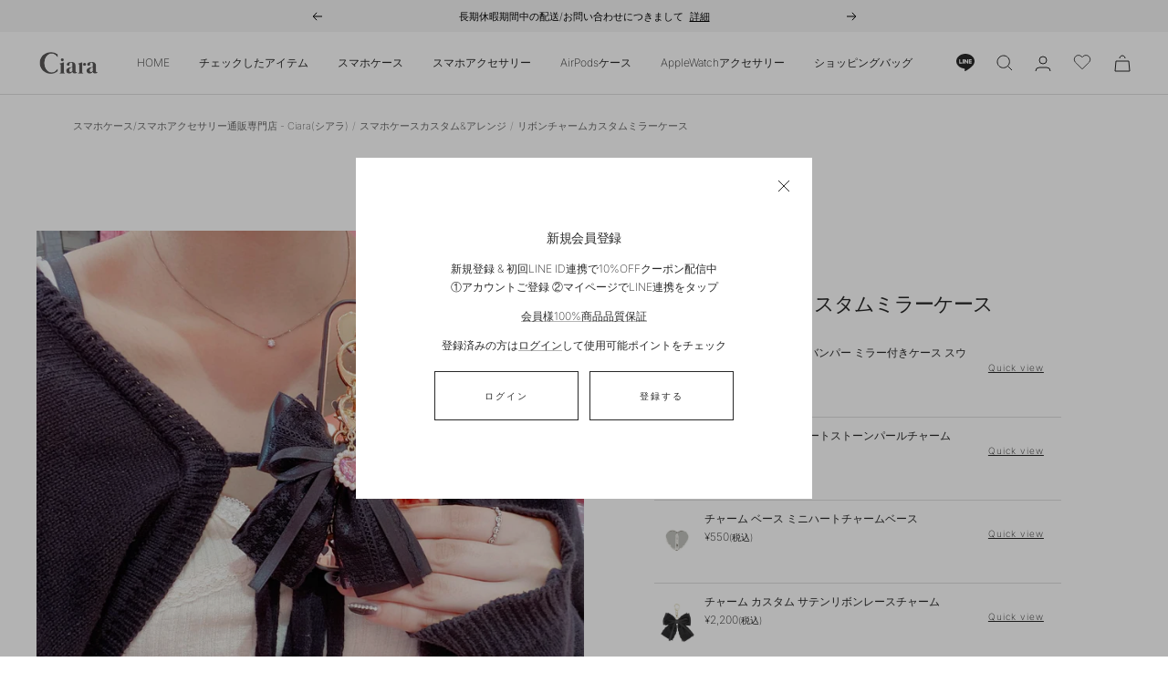

--- FILE ---
content_type: text/html; charset=utf-8
request_url: https://ciara-store.com/blogs/smartphonecase-custom/ribboncharm-custom-mirrorcase
body_size: 43370
content:
<!doctype html><html class="no-js" lang="ja" dir="ltr">
  <head>
    <meta charset="utf-8">
    <meta name="viewport" content="width=device-width, initial-scale=1.0, height=device-height, minimum-scale=1.0, maximum-scale=1.0">
    <meta name="theme-color" content="#ffffff">

    <title>iPhoneケース リボンチャームカスタムミラーケース | Ciara</title><meta name="description" content="iPhoneケースリボンチャームカスタムミラーケースコーディネートのご紹介！スマホケースやスマホアクセサリーを使ったおしゃれで可愛いアレンジやカスタムのご紹介です！Ciara(シアラ)ブランド公式通販サイト">
    <link rel="canonical" href="https://ciara-store.com/blogs/smartphonecase-custom/ribboncharm-custom-mirrorcase">
    


    

    
    <meta name="robots" content="noindex">
    

    

    

    
<link rel="shortcut icon" href="//ciara-store.com/cdn/shop/files/Ciara-logo-fav_96x96.png?v=1680214053" type="image/png"><link rel="preconnect" href="https://cdn.shopify.com">
    <link rel="dns-prefetch" href="https://productreviews.shopifycdn.com">
    <link rel="dns-prefetch" href="https://www.google-analytics.com"><link rel="preconnect" href="https://fonts.shopifycdn.com" crossorigin><link rel="preload" as="style" href="//ciara-store.com/cdn/shop/t/136/assets/theme.css?v=111902848148576203051765078629">
    <link rel="preload" as="script" href="//ciara-store.com/cdn/shop/t/136/assets/vendor.js?v=131531462768831974851757531270">
    <link rel="preload" as="script" href="//ciara-store.com/cdn/shop/t/136/assets/theme.js?v=179656024931173983861757531270"><meta property="og:type" content="article">
  <meta property="og:title" content="リボンチャームカスタムミラーケース"><meta property="og:image" content="http://ciara-store.com/cdn/shop/articles/IMG_2678.jpg?v=1716052786">
  <meta property="og:image:secure_url" content="https://ciara-store.com/cdn/shop/articles/IMG_2678.jpg?v=1716052786">
  <meta property="og:image:width" content="2160">
  <meta property="og:image:height" content="2160"><meta property="og:description" content="iPhoneケースリボンチャームカスタムミラーケースコーディネートのご紹介！スマホケースやスマホアクセサリーを使ったおしゃれで可愛いアレンジやカスタムのご紹介です！Ciara(シアラ)ブランド公式通販サイト"><meta property="og:url" content="https://ciara-store.com/blogs/smartphonecase-custom/ribboncharm-custom-mirrorcase">
<meta property="og:site_name" content="Ciara"><meta name="twitter:card" content="summary"><meta name="twitter:title" content="リボンチャームカスタムミラーケース">
  <meta name="twitter:description" content=""><meta name="twitter:image" content="https://ciara-store.com/cdn/shop/articles/IMG_2678_1200x1200_crop_center.jpg?v=1716052786">
  <meta name="twitter:image:alt" content="リボンチャームカスタムミラーケース">
    
  <script type="application/ld+json">
  {
    "@context": "https://schema.org",
    "@type": "BlogPosting",
    "mainEntityOfPage": "/blogs/smartphonecase-custom/ribboncharm-custom-mirrorcase",
    "articleSection": "スマホケースカスタム\u0026アレンジ",
    "keywords": "カスタムチャーム, チャームベース, ミラーケース, リボンチャーム",
    "headline": "リボンチャームカスタムミラーケース",
    "description": "",
    "dateCreated": "2023-11-10T11:37:02",
    "datePublished": "2023-11-10T11:37:02",
    "dateModified": "2025-03-22T12:55:41",
    "image": {
      "@type": "ImageObject",
      "url": "https://ciara-store.com/cdn/shop/articles/IMG_2678.jpg?v=1716052786&width=1024",
      "image": "https://ciara-store.com/cdn/shop/articles/IMG_2678.jpg?v=1716052786&width=1024",
      "name": "リボンチャームカスタムミラーケース",
      "width": "1024",
      "height": "1024"
    },
    "author": {
      "@type": "Organization",
      "name": "Ciara編集部",
      "url": "https://ciara-store.com/pages/about",
      "image": "https://cdn.shopify.com/s/files/1/0627/8669/9510/files/ciara-editorial-department.jpg"
    },
    "publisher": {
      "@type": "Organization",
      "name": "Ciara",
      "url": "https://ciara-store.com/pages/about",
      "image": "https://ciara-store.com/cdn/shop/files/Ciara-logo-2022.jpg"
    },
    "commentCount": 0,
    "comment": []
  }
  </script>



  <script type="application/ld+json">
  {
    "@context": "https://schema.org",
    "@type": "BreadcrumbList",
  "itemListElement": [{
      "@type": "ListItem",
      "position": 1,
      "name": "スマホケース\/スマホアクセサリー通販専門店 - Ciara(シアラ)",
      "item": "https://ciara-store.com"
    },{
          "@type": "ListItem",
          "position": 2,
          "name": "スマホケースカスタム\u0026アレンジ",
          "item": "https://ciara-store.com/blogs/smartphonecase-custom"
        }, {
          "@type": "ListItem",
          "position": 3,
          "name": "リボンチャームカスタムミラーケース",
          "item": "https://ciara-store.com/blogs/smartphonecase-custom/ribboncharm-custom-mirrorcase"
        }
      
        ,{
          "@type": "ListItem",
          "position": 1,
          "name": "リボンチャームカスタムミラーケース",
          "item": "https://ciara-store.com/blogs/smartphonecase-custom/ribboncharm-custom-mirrorcase"
        }]
  }
  </script>











    

    <link rel="preload" href="//ciara-store.com/cdn/fonts/montserrat/montserrat_n4.81949fa0ac9fd2021e16436151e8eaa539321637.woff2" as="font" type="font/woff2" crossorigin><link rel="preload" href="//ciara-store.com/cdn/fonts/inter/inter_n2.63379874490a31b1ac686c7c9582ebe8c6a05610.woff2" as="font" type="font/woff2" crossorigin><style>
  /* Typography (heading) */
  @font-face {
  font-family: Montserrat;
  font-weight: 400;
  font-style: normal;
  font-display: swap;
  src: url("//ciara-store.com/cdn/fonts/montserrat/montserrat_n4.81949fa0ac9fd2021e16436151e8eaa539321637.woff2") format("woff2"),
       url("//ciara-store.com/cdn/fonts/montserrat/montserrat_n4.a6c632ca7b62da89c3594789ba828388aac693fe.woff") format("woff");
}

@font-face {
  font-family: Montserrat;
  font-weight: 400;
  font-style: italic;
  font-display: swap;
  src: url("//ciara-store.com/cdn/fonts/montserrat/montserrat_i4.5a4ea298b4789e064f62a29aafc18d41f09ae59b.woff2") format("woff2"),
       url("//ciara-store.com/cdn/fonts/montserrat/montserrat_i4.072b5869c5e0ed5b9d2021e4c2af132e16681ad2.woff") format("woff");
}

/* Typography (body) */
  @font-face {
  font-family: Inter;
  font-weight: 200;
  font-style: normal;
  font-display: swap;
  src: url("//ciara-store.com/cdn/fonts/inter/inter_n2.63379874490a31b1ac686c7c9582ebe8c6a05610.woff2") format("woff2"),
       url("//ciara-store.com/cdn/fonts/inter/inter_n2.f9faac0477da33ae7acd0ad3758c9bcf18cab36b.woff") format("woff");
}

@font-face {
  font-family: Inter;
  font-weight: 200;
  font-style: italic;
  font-display: swap;
  src: url("//ciara-store.com/cdn/fonts/inter/inter_i2.0453ae502a2dc903609c39478eb748d1731c97ed.woff2") format("woff2"),
       url("//ciara-store.com/cdn/fonts/inter/inter_i2.f20b6cebb1acab49bb9061c5e681d2da059aa626.woff") format("woff");
}

@font-face {
  font-family: Inter;
  font-weight: 600;
  font-style: normal;
  font-display: swap;
  src: url("//ciara-store.com/cdn/fonts/inter/inter_n6.771af0474a71b3797eb38f3487d6fb79d43b6877.woff2") format("woff2"),
       url("//ciara-store.com/cdn/fonts/inter/inter_n6.88c903d8f9e157d48b73b7777d0642925bcecde7.woff") format("woff");
}

@font-face {
  font-family: Inter;
  font-weight: 600;
  font-style: italic;
  font-display: swap;
  src: url("//ciara-store.com/cdn/fonts/inter/inter_i6.3bbe0fe1c7ee4f282f9c2e296f3e4401a48cbe19.woff2") format("woff2"),
       url("//ciara-store.com/cdn/fonts/inter/inter_i6.8bea21f57a10d5416ddf685e2c91682ec237876d.woff") format("woff");
}

:root {--heading-color: 40, 40, 40;
    --text-color: 40, 40, 40;
    --background: 255, 255, 255;
    --secondary-background: 255, 255, 255;
    --border-color: 223, 223, 223;
    --border-color-darker: 169, 169, 169;
    --success-color: 255, 255, 255;
    --success-background: 255, 255, 255;
    --error-color: 40, 40, 40;
    --error-background: 240, 240, 240;
    --primary-button-background: 255, 255, 255;
    --primary-button-text-color: 40, 40, 40;
    --secondary-button-background: 255, 255, 255;
    --secondary-button-text-color: 40, 40, 40;
    --product-star-rating: 206, 177, 134;
    --product-on-sale-accent: 0, 0, 0;
    --product-sold-out-accent: 0, 0, 0;
    --product-custom-label-background: 40, 40, 40;
    --product-custom-label-text-color: 255, 255, 255;
    --product-custom-label-2-background: 40, 40, 40;
    --product-custom-label-2-text-color: 255, 255, 255;
    --product-low-stock-text-color: 255, 255, 255;
    --product-in-stock-text-color: 255, 255, 255;
    --loading-bar-background: 40, 40, 40;

    /* We duplicate some "base" colors as root colors, which is useful to use on drawer elements or popover without. Those should not be overridden to avoid issues */
    --root-heading-color: 40, 40, 40;
    --root-text-color: 40, 40, 40;
    --root-background: 255, 255, 255;
    --root-border-color: 223, 223, 223;
    --root-primary-button-background: 255, 255, 255;
    --root-primary-button-text-color: 40, 40, 40;

    --base-font-size: 12px;
    --heading-font-family: Montserrat, 'Noto Sans','sans-serif','メイリオ';
    --heading-font-weight: 400;
    --heading-font-style: normal;
    --heading-text-transform: normal;
    --text-font-family: Inter, 'Noto Sans','sans-serif','メイリオ';
    --text-font-weight: 200;
    --text-font-style: normal;
    --text-font-bold-weight: 600;

    /* Typography (font size) */
    --heading-xxsmall-font-size: 10px;
    --heading-xsmall-font-size: 10px;
    --heading-small-font-size: 11px;
    --heading-large-font-size: 32px;
    /* --heading-h1-font-size: 32px;
    --heading-h2-font-size: 28px;
    --heading-h3-font-size: 26px;
    --heading-h4-font-size: 22px;
    --heading-h5-font-size: 18px;
    --heading-h6-font-size: 16px;
 */
    --heading-h1-font-size: 22px;
    --heading-h2-font-size: 22px;
    --heading-h3-font-size: 18px;
    --heading-h4-font-size: 16px;
    --heading-h5-font-size: 14px;
    --heading-h6-font-size: 10px;

    
    /* Control the look and feel of the theme by changing radius of various elements */
    --button-border-radius: 0px;
    --block-border-radius: 0px;
    --block-border-radius-reduced: 0px;
    --color-swatch-border-radius: 0px;

    /* Button size */
    --button-height: 48px;
    --button-small-height: 40px;

    /* Form related */
    --form-input-field-height: 48px;
    --form-input-gap: 16px;
    --form-submit-margin: 24px;

    /* Product listing related variables */
    --product-list-block-spacing: 32px;

    /* Video related */
    --play-button-background: 255, 255, 255;
    --play-button-arrow: 40, 40, 40;

    /* RTL support */
    --transform-logical-flip: 1;
    --transform-origin-start: left;
    --transform-origin-end: right;

    /* Other */
    --zoom-cursor-svg-url: url(//ciara-store.com/cdn/shop/t/136/assets/zoom-cursor.svg?v=89083446974960036381757531270);
    --arrow-right-svg-url: url(//ciara-store.com/cdn/shop/t/136/assets/arrow-right.svg?v=70740017276485900791757531270);
    --arrow-left-svg-url: url(//ciara-store.com/cdn/shop/t/136/assets/arrow-left.svg?v=20859819828309117001757531270);

    /* Some useful variables that we can reuse in our CSS. Some explanation are needed for some of them:
       - container-max-width-minus-gutters: represents the container max width without the edge gutters
       - container-outer-width: considering the screen width, represent all the space outside the container
       - container-outer-margin: same as container-outer-width but get set to 0 inside a container
       - container-inner-width: the effective space inside the container (minus gutters)
       - grid-column-width: represents the width of a single column of the grid
       - vertical-breather: this is a variable that defines the global "spacing" between sections, and inside the section
                            to create some "breath" and minimum spacing
     */
    --container-max-width: 1600px;
    --container-gutter: 24px;
    --container-max-width-minus-gutters: calc(var(--container-max-width) - (var(--container-gutter)) * 2);
    --container-outer-width: max(calc((100vw - var(--container-max-width-minus-gutters)) / 2), var(--container-gutter));
    --container-outer-margin: var(--container-outer-width);
    --container-inner-width: calc(100vw - var(--container-outer-width) * 2);

    --grid-column-count: 10;
    --grid-gap: 24px;
    --grid-column-width: calc((100vw - var(--container-outer-width) * 2 - var(--grid-gap) * (var(--grid-column-count) - 1)) / var(--grid-column-count));

    --vertical-breather: 28px;
    --vertical-breather-tight: 28px;

    /* Shopify related variables */
    --payment-terms-background-color: #ffffff;
  }

  @media screen and (min-width: 741px) {
    :root {
      --container-gutter: 40px;
      --grid-column-count: 20;
      --vertical-breather: 40px;
      --vertical-breather-tight: 40px;

      /* Typography (font size) */
      --heading-xsmall-font-size: 11px;
      --heading-small-font-size: 12px;
      --heading-large-font-size: 48px;
      /* --heading-h1-font-size: 48px;
      --heading-h2-font-size: 36px;
      --heading-h3-font-size: 30px;
      --heading-h4-font-size: 22px;
      --heading-h5-font-size: 18px;
      --heading-h6-font-size: 16px;
 */

    --heading-h1-font-size: 22px;
    --heading-h2-font-size: 22px;
    --heading-h3-font-size: 18px;
    --heading-h4-font-size: 16px;
    --heading-h5-font-size: 14px;
    --heading-h6-font-size: 10px;

      
      /* Form related */
      --form-input-field-height: 52px;
      --form-submit-margin: 32px;

      /* Button size */
      --button-height: 52px;
      --button-small-height: 44px;
    }
  }

  @media screen and (min-width: 1200px) {
    :root {
      --vertical-breather: 48px;
      --vertical-breather-tight: 48px;
      --product-list-block-spacing: 48px;

      /* Typography */
      --heading-large-font-size: 58px;
      /* --heading-h1-font-size: 50px;
      --heading-h2-font-size: 44px;
      --heading-h3-font-size: 32px;
      --heading-h4-font-size: 26px;
      --heading-h5-font-size: 22px;
      --heading-h6-font-size: 16px; */
        --heading-h1-font-size: 22px;
    --heading-h2-font-size: 22px;
    --heading-h3-font-size: 18px;
    --heading-h4-font-size: 16px;
    --heading-h5-font-size: 14px;
    --heading-h6-font-size: 10px;

    
    }
  }

  @media screen and (min-width: 1600px) {
    :root {
      --vertical-breather: 48px;
      --vertical-breather-tight: 48px;
    }
  }
</style>
    <script>
  // This allows to expose several variables to the global scope, to be used in scripts
  window.themeVariables = {
    settings: {
      direction: "ltr",
      pageType: "article",
      cartCount: 0,
      moneyFormat: "¥{{amount_no_decimals}}",
      moneyWithCurrencyFormat: "¥{{amount_no_decimals}}",
      showVendor: false,
      discountMode: "percentage",
      currencyCodeEnabled: false,
      cartType: "message",
      cartCurrency: "JPY",
      mobileZoomFactor: 2.5
    },

    routes: {
      host: "ciara-store.com",
      rootUrl: "\/",
      rootUrlWithoutSlash: '',
      cartUrl: "\/cart",
      cartAddUrl: "\/cart\/add",
      cartChangeUrl: "\/cart\/change",
      searchUrl: "\/search",
      predictiveSearchUrl: "\/search\/suggest",
      productRecommendationsUrl: "\/recommendations\/products"
    },

    strings: {
      accessibilityDelete: "削除",
      accessibilityClose: "Close",
      collectionSoldOut: "Sold out",
      collectionDiscount: "@savings@",
      productSalePrice: "Sale",
      productRegularPrice: "Price",
      productFormUnavailable: "選択不可能",
      productFormSoldOut: "Sold out",
      productFormPreOrder: "先行予約",
      productFormAddToCart: "カートに追加",
      searchNoResults: "別の検索を試してください。",
      searchNewSearch: "新規検索",
      searchProducts: "商品",
      searchArticles: "記事",
      searchPages: "ページ",
      searchCollections: "Collections",
      cartViewCart: "カートを見る",
      cartItemAdded: "カートに追加されました",
      cartItemAddedShort: "カートに追加する",
      cartAddOrderNote: "注文メモの追加",
      cartEditOrderNote: "注文メモを編集",
      shippingEstimatorNoResults: "申し訳ありませんが、お客様のご住所への発送は現在行っておりません",
      shippingEstimatorOneResult: "お客様のご住所には1つの配送料金が適用されます:",
      shippingEstimatorMultipleResults: "お客様のご住所に合わせて、複数の配送料金が選択できます:",
      shippingEstimatorError: "配送料金の取得中に1つ以上のエラーが発生しました:"
    },

    libs: {
      flickity: "\/\/ciara-store.com\/cdn\/shop\/t\/136\/assets\/flickity.js?v=176646718982628074891757531270",
      photoswipe: "\/\/ciara-store.com\/cdn\/shop\/t\/136\/assets\/photoswipe.js?v=132268647426145925301757531270",
      qrCode: "\/\/ciara-store.com\/cdn\/shopifycloud\/storefront\/assets\/themes_support\/vendor\/qrcode-3f2b403b.js"
    },

    breakpoints: {
      phone: 'screen and (max-width: 740px)',
      tablet: 'screen and (min-width: 741px) and (max-width: 999px)',
      tabletAndUp: 'screen and (min-width: 741px)',
      pocket: 'screen and (max-width: 999px)',
      lap: 'screen and (min-width: 1000px) and (max-width: 1199px)',
      lapAndUp: 'screen and (min-width: 1000px)',
      desktop: 'screen and (min-width: 1200px)',
      wide: 'screen and (min-width: 1400px)'
    }
  };

  window.addEventListener('pageshow', async () => {
    const cartContent = await (await fetch(`${window.themeVariables.routes.cartUrl}.js`, {cache: 'reload'})).json();
    document.documentElement.dispatchEvent(new CustomEvent('cart:refresh', {detail: {cart: cartContent}}));
  });

  if ('noModule' in HTMLScriptElement.prototype) {
    // Old browsers (like IE) that does not support module will be considered as if not executing JS at all
    document.documentElement.className = document.documentElement.className.replace('no-js', 'js');

    requestAnimationFrame(() => {
      const viewportHeight = (window.visualViewport ? window.visualViewport.height : document.documentElement.clientHeight);
      document.documentElement.style.setProperty('--window-height',viewportHeight + 'px');
    });
  }</script>

    <link rel="stylesheet" href="//ciara-store.com/cdn/shop/t/136/assets/theme.css?v=111902848148576203051765078629">

    <script src="//ciara-store.com/cdn/shop/t/136/assets/vendor.js?v=131531462768831974851757531270" defer></script>
    <script src="//ciara-store.com/cdn/shop/t/136/assets/theme.js?v=179656024931173983861757531270" defer></script>
    <script src="//ciara-store.com/cdn/shop/t/136/assets/custom.js?v=43807355557478455501757531270" defer></script>

    <script>window.performance && window.performance.mark && window.performance.mark('shopify.content_for_header.start');</script><meta name="facebook-domain-verification" content="09wzpve7nr2sfqq6x06m06ysyyggt1">
<meta name="google-site-verification" content="tkvNqzKNSpo1s7mgpaOQ-X6AodS2jLcNrVAGetXAjMQ">
<meta name="google-site-verification" content="80UbFSdSQy6ku16bA0cCkmWM0nMm-LEzv_BfWZIotkg">
<meta id="shopify-digital-wallet" name="shopify-digital-wallet" content="/62786699510/digital_wallets/dialog">
<meta name="shopify-checkout-api-token" content="dcdec383ceb9b066b4b2810262d19bbe">
<link rel="alternate" type="application/atom+xml" title="Feed" href="/blogs/smartphonecase-custom.atom" />
<script async="async" src="/checkouts/internal/preloads.js?locale=ja-JP"></script>
<script id="apple-pay-shop-capabilities" type="application/json">{"shopId":62786699510,"countryCode":"JP","currencyCode":"JPY","merchantCapabilities":["supports3DS"],"merchantId":"gid:\/\/shopify\/Shop\/62786699510","merchantName":"Ciara","requiredBillingContactFields":["postalAddress","email","phone"],"requiredShippingContactFields":["postalAddress","email","phone"],"shippingType":"shipping","supportedNetworks":["visa","masterCard","amex","jcb","discover"],"total":{"type":"pending","label":"Ciara","amount":"1.00"},"shopifyPaymentsEnabled":true,"supportsSubscriptions":true}</script>
<script id="shopify-features" type="application/json">{"accessToken":"dcdec383ceb9b066b4b2810262d19bbe","betas":["rich-media-storefront-analytics"],"domain":"ciara-store.com","predictiveSearch":false,"shopId":62786699510,"locale":"ja"}</script>
<script>var Shopify = Shopify || {};
Shopify.shop = "ciarabeautiful.myshopify.com";
Shopify.locale = "ja";
Shopify.currency = {"active":"JPY","rate":"1.0"};
Shopify.country = "JP";
Shopify.theme = {"name":"Focal_最新版_250815_SEO","id":152998052086,"schema_name":"Focal","schema_version":"10.1.2","theme_store_id":714,"role":"main"};
Shopify.theme.handle = "null";
Shopify.theme.style = {"id":null,"handle":null};
Shopify.cdnHost = "ciara-store.com/cdn";
Shopify.routes = Shopify.routes || {};
Shopify.routes.root = "/";</script>
<script type="module">!function(o){(o.Shopify=o.Shopify||{}).modules=!0}(window);</script>
<script>!function(o){function n(){var o=[];function n(){o.push(Array.prototype.slice.apply(arguments))}return n.q=o,n}var t=o.Shopify=o.Shopify||{};t.loadFeatures=n(),t.autoloadFeatures=n()}(window);</script>
<script id="shop-js-analytics" type="application/json">{"pageType":"article"}</script>
<script defer="defer" async type="module" src="//ciara-store.com/cdn/shopifycloud/shop-js/modules/v2/client.init-shop-cart-sync_0MstufBG.ja.esm.js"></script>
<script defer="defer" async type="module" src="//ciara-store.com/cdn/shopifycloud/shop-js/modules/v2/chunk.common_jll-23Z1.esm.js"></script>
<script defer="defer" async type="module" src="//ciara-store.com/cdn/shopifycloud/shop-js/modules/v2/chunk.modal_HXih6-AF.esm.js"></script>
<script type="module">
  await import("//ciara-store.com/cdn/shopifycloud/shop-js/modules/v2/client.init-shop-cart-sync_0MstufBG.ja.esm.js");
await import("//ciara-store.com/cdn/shopifycloud/shop-js/modules/v2/chunk.common_jll-23Z1.esm.js");
await import("//ciara-store.com/cdn/shopifycloud/shop-js/modules/v2/chunk.modal_HXih6-AF.esm.js");

  window.Shopify.SignInWithShop?.initShopCartSync?.({"fedCMEnabled":true,"windoidEnabled":true});

</script>
<script id="__st">var __st={"a":62786699510,"offset":32400,"reqid":"46912486-729b-4489-a735-30a05f8743c1-1769047076","pageurl":"ciara-store.com\/blogs\/smartphonecase-custom\/ribboncharm-custom-mirrorcase","s":"articles-589049331958","u":"b10c5c415364","p":"article","rtyp":"article","rid":589049331958};</script>
<script>window.ShopifyPaypalV4VisibilityTracking = true;</script>
<script id="captcha-bootstrap">!function(){'use strict';const t='contact',e='account',n='new_comment',o=[[t,t],['blogs',n],['comments',n],[t,'customer']],c=[[e,'customer_login'],[e,'guest_login'],[e,'recover_customer_password'],[e,'create_customer']],r=t=>t.map((([t,e])=>`form[action*='/${t}']:not([data-nocaptcha='true']) input[name='form_type'][value='${e}']`)).join(','),a=t=>()=>t?[...document.querySelectorAll(t)].map((t=>t.form)):[];function s(){const t=[...o],e=r(t);return a(e)}const i='password',u='form_key',d=['recaptcha-v3-token','g-recaptcha-response','h-captcha-response',i],f=()=>{try{return window.sessionStorage}catch{return}},m='__shopify_v',_=t=>t.elements[u];function p(t,e,n=!1){try{const o=window.sessionStorage,c=JSON.parse(o.getItem(e)),{data:r}=function(t){const{data:e,action:n}=t;return t[m]||n?{data:e,action:n}:{data:t,action:n}}(c);for(const[e,n]of Object.entries(r))t.elements[e]&&(t.elements[e].value=n);n&&o.removeItem(e)}catch(o){console.error('form repopulation failed',{error:o})}}const l='form_type',E='cptcha';function T(t){t.dataset[E]=!0}const w=window,h=w.document,L='Shopify',v='ce_forms',y='captcha';let A=!1;((t,e)=>{const n=(g='f06e6c50-85a8-45c8-87d0-21a2b65856fe',I='https://cdn.shopify.com/shopifycloud/storefront-forms-hcaptcha/ce_storefront_forms_captcha_hcaptcha.v1.5.2.iife.js',D={infoText:'hCaptchaによる保護',privacyText:'プライバシー',termsText:'利用規約'},(t,e,n)=>{const o=w[L][v],c=o.bindForm;if(c)return c(t,g,e,D).then(n);var r;o.q.push([[t,g,e,D],n]),r=I,A||(h.body.append(Object.assign(h.createElement('script'),{id:'captcha-provider',async:!0,src:r})),A=!0)});var g,I,D;w[L]=w[L]||{},w[L][v]=w[L][v]||{},w[L][v].q=[],w[L][y]=w[L][y]||{},w[L][y].protect=function(t,e){n(t,void 0,e),T(t)},Object.freeze(w[L][y]),function(t,e,n,w,h,L){const[v,y,A,g]=function(t,e,n){const i=e?o:[],u=t?c:[],d=[...i,...u],f=r(d),m=r(i),_=r(d.filter((([t,e])=>n.includes(e))));return[a(f),a(m),a(_),s()]}(w,h,L),I=t=>{const e=t.target;return e instanceof HTMLFormElement?e:e&&e.form},D=t=>v().includes(t);t.addEventListener('submit',(t=>{const e=I(t);if(!e)return;const n=D(e)&&!e.dataset.hcaptchaBound&&!e.dataset.recaptchaBound,o=_(e),c=g().includes(e)&&(!o||!o.value);(n||c)&&t.preventDefault(),c&&!n&&(function(t){try{if(!f())return;!function(t){const e=f();if(!e)return;const n=_(t);if(!n)return;const o=n.value;o&&e.removeItem(o)}(t);const e=Array.from(Array(32),(()=>Math.random().toString(36)[2])).join('');!function(t,e){_(t)||t.append(Object.assign(document.createElement('input'),{type:'hidden',name:u})),t.elements[u].value=e}(t,e),function(t,e){const n=f();if(!n)return;const o=[...t.querySelectorAll(`input[type='${i}']`)].map((({name:t})=>t)),c=[...d,...o],r={};for(const[a,s]of new FormData(t).entries())c.includes(a)||(r[a]=s);n.setItem(e,JSON.stringify({[m]:1,action:t.action,data:r}))}(t,e)}catch(e){console.error('failed to persist form',e)}}(e),e.submit())}));const S=(t,e)=>{t&&!t.dataset[E]&&(n(t,e.some((e=>e===t))),T(t))};for(const o of['focusin','change'])t.addEventListener(o,(t=>{const e=I(t);D(e)&&S(e,y())}));const B=e.get('form_key'),M=e.get(l),P=B&&M;t.addEventListener('DOMContentLoaded',(()=>{const t=y();if(P)for(const e of t)e.elements[l].value===M&&p(e,B);[...new Set([...A(),...v().filter((t=>'true'===t.dataset.shopifyCaptcha))])].forEach((e=>S(e,t)))}))}(h,new URLSearchParams(w.location.search),n,t,e,['guest_login'])})(!0,!0)}();</script>
<script integrity="sha256-4kQ18oKyAcykRKYeNunJcIwy7WH5gtpwJnB7kiuLZ1E=" data-source-attribution="shopify.loadfeatures" defer="defer" src="//ciara-store.com/cdn/shopifycloud/storefront/assets/storefront/load_feature-a0a9edcb.js" crossorigin="anonymous"></script>
<script data-source-attribution="shopify.dynamic_checkout.dynamic.init">var Shopify=Shopify||{};Shopify.PaymentButton=Shopify.PaymentButton||{isStorefrontPortableWallets:!0,init:function(){window.Shopify.PaymentButton.init=function(){};var t=document.createElement("script");t.src="https://ciara-store.com/cdn/shopifycloud/portable-wallets/latest/portable-wallets.ja.js",t.type="module",document.head.appendChild(t)}};
</script>
<script data-source-attribution="shopify.dynamic_checkout.buyer_consent">
  function portableWalletsHideBuyerConsent(e){var t=document.getElementById("shopify-buyer-consent"),n=document.getElementById("shopify-subscription-policy-button");t&&n&&(t.classList.add("hidden"),t.setAttribute("aria-hidden","true"),n.removeEventListener("click",e))}function portableWalletsShowBuyerConsent(e){var t=document.getElementById("shopify-buyer-consent"),n=document.getElementById("shopify-subscription-policy-button");t&&n&&(t.classList.remove("hidden"),t.removeAttribute("aria-hidden"),n.addEventListener("click",e))}window.Shopify?.PaymentButton&&(window.Shopify.PaymentButton.hideBuyerConsent=portableWalletsHideBuyerConsent,window.Shopify.PaymentButton.showBuyerConsent=portableWalletsShowBuyerConsent);
</script>
<script data-source-attribution="shopify.dynamic_checkout.cart.bootstrap">document.addEventListener("DOMContentLoaded",(function(){function t(){return document.querySelector("shopify-accelerated-checkout-cart, shopify-accelerated-checkout")}if(t())Shopify.PaymentButton.init();else{new MutationObserver((function(e,n){t()&&(Shopify.PaymentButton.init(),n.disconnect())})).observe(document.body,{childList:!0,subtree:!0})}}));
</script>
<link id="shopify-accelerated-checkout-styles" rel="stylesheet" media="screen" href="https://ciara-store.com/cdn/shopifycloud/portable-wallets/latest/accelerated-checkout-backwards-compat.css" crossorigin="anonymous">
<style id="shopify-accelerated-checkout-cart">
        #shopify-buyer-consent {
  margin-top: 1em;
  display: inline-block;
  width: 100%;
}

#shopify-buyer-consent.hidden {
  display: none;
}

#shopify-subscription-policy-button {
  background: none;
  border: none;
  padding: 0;
  text-decoration: underline;
  font-size: inherit;
  cursor: pointer;
}

#shopify-subscription-policy-button::before {
  box-shadow: none;
}

      </style>

<script>window.performance && window.performance.mark && window.performance.mark('shopify.content_for_header.end');</script>
    
    
  <!-- BEGIN app block: shopify://apps/rt-page-speed-booster/blocks/app-embed/4a6fa896-93b0-4e15-9d32-c2311aca53bb --><script>
  window.roarJs = window.roarJs || {};
  roarJs.QuicklinkConfig = {
    metafields: {
      shop: "ciarabeautiful.myshopify.com",
      settings: {"customized":{"enabled":"0","option":"intensity","intensity":"150"},"mobile":{"enabled":"0","option":"intensity","intensity":"150"}},
      moneyFormat: "¥{{amount_no_decimals}}"
    }
  }
</script>
<script src='https://cdn.shopify.com/extensions/019b6b0f-4023-7492-aa67-5410b9565fa4/booster-2/assets/quicklink.js' defer></script>


<!-- END app block --><!-- BEGIN app block: shopify://apps/epa-easy-product-addons/blocks/speedup_link/0099190e-a0cb-49e7-8d26-026c9d26f337 -->

  <script>
    window["sg_addons_coll_ids"] = {
      ids:""
    };
    window["items_with_ids"] = false || {}
  </script>


<!-- BEGIN app snippet: sg-globals -->
<script type="text/javascript">
  (function(){
    const convertLang = (locale) => {
      let t = locale.toUpperCase();
      return "PT-BR" === t || "PT-PT" === t || "ZH-CN" === t || "ZH-TW" === t ? t.replace("-", "_") : t.match(/^[a-zA-Z]{2}-[a-zA-Z]{2}$/) ? t.substring(0, 2) : t
    }

    const sg_addon_setGlobalVariables = () => {
      try{
        let locale = "ja";
        window["sg_addon_currentLanguage"] = convertLang(locale);
        window["sg_addon_defaultLanguage"] ="ja";
        window["sg_addon_defaultRootUrl"] ="/";
        window["sg_addon_currentRootUrl"] ="/";
        window["sg_addon_shopLocales"] = sgAddonGetAllLocales();
      }catch(err){
        console.log("Language Config:- ",err);
      }
    }

    const sgAddonGetAllLocales = () => {
      let shopLocales = {};
      try{shopLocales["ja"] = {
            endonymName : "日本語",
            isoCode : "ja",
            name : "日本語",
            primary : true,
            rootUrl : "\/"
          };}catch(err){
        console.log("getAllLocales Config:- ",err);
      }
      return shopLocales;
    }

    sg_addon_setGlobalVariables();
    
    window["sg_addon_sfApiVersion"]='2025-04';
    window["sgAddon_moneyFormats"] = {
      "money": "¥{{amount_no_decimals}}",
      "moneyCurrency": "¥{{amount_no_decimals}}"
    };
    window["sg_addon_groupsData"] = {};
    try {
      let customSGAddonMeta = {"sg_addon_custom_js":"const VariantMatcher = function() {\n    const masterVariantData = sgAddon_master_json.variants;\n    const addonsData = spiceAllAddonsData;\n    const checkOptionsSet = [\"Size\"];\n    var chkOptIndex = null;\n\n    chkOptIndex = findCheckOptionIndex();\n    if (chkOptIndex === undefined) return;\n    chkOptIndex += 1; \n\n    \/\/ Match variants on page load\n    matchVariants();  \n\n    document.querySelectorAll('.product-form__option-selector').forEach(option =\u003e {\n        option.addEventListener('click', () =\u003e {\n            setTimeout(() =\u003e {\n                matchVariants();\n            }, 300);\n        });\n    });\n\n    \/\/ Find the index of the check option from the master variant options\n    function findCheckOptionIndex() {\n        return checkOptionsSet\n            .map(item =\u003e sgAddon_master_json.options.indexOf(item))\n            .filter(index =\u003e index !== -1)[0];\n    };\n\n    \/\/ Match the current master variant with its associated addon options\n    function matchVariants() {\n        const checkOption = `option${chkOptIndex}`;\n        const masterVariant = getMasterVariant(checkOption);\n        addonsData.forEach(addonData =\u003e {\n            const variantElm = document.querySelector(`select#variant_${addonData.id}`);\n            var currentVariant = addonData.variants.filter(variant =\u003e variant[checkOption] == masterVariant)[0];\n           if(currentVariant){\n                variantElm.value = currentVariant.id;\n                variantElm.dispatchEvent(new Event('change'));\n           }\n        })\n    };\n\n    function getMasterVariant(checkOption) {\n        const id = getCurrentVariantId();\n        const variantData = masterVariantData.find(item =\u003e item.id === parseInt(id));\n        if (!variantData) return;  \n        const currentVariant = variantData[checkOption];\n        return currentVariant;\n    };\n\n    \/\/ Get the current variant ID from the URL or form value\n    function getCurrentVariantId() {\n        return new URL(window.location).searchParams.get(\"variant\") || \n               document.querySelector(\"form[action='\/cart\/add'] [name*=id]\").value;\n    };\n};\n\ndocument.addEventListener('spicegemsAddon:inserted', function(){\n    VariantMatcher()\n})"};
      if (customSGAddonMeta.sg_addon_custom_js) {
        Function(customSGAddonMeta.sg_addon_custom_js)();
      }
    } catch (error) {
      console.warn("Error In SG Addon Custom Code", error);
    }
  })();
</script>
<!-- END app snippet -->
<!-- BEGIN app snippet: sg_speedup -->


<script>
  try{
    window["sgAddon_all_translated"] = {}
    window["sg_addon_settings_config"] =  {"host":"https://spa.spicegems.com","shopName":"ciarabeautiful.myshopify.com","hasSetting":1,"sgCookieHash":"A0qXWwxREv","hasMaster":1,"handleId":{"mastersToReq":["applewatch-band-bandlengthadjuster","applewatch-band-charm-bandlargedesigninitial","applewatch-band-charm-bandlargeinitial","charm-minibearmorudollcharm","iphonecase-bandquiltingpuleather-petit","iphonecase-bandshrinkpuleather-petit","iphonecase-bandtpu-petit","iphonecase-magsafepuleatherhybridcase-petit","magsafeaccessory-puleatherzipmagsafecardflipcover","strap-bandleatherchainshortstrap","strap-bandleatherchainshoulderstrap","strap-bandleatherpearlshortstrap","strap-bandleatherpearlshoulderstrap"],"collectionsToReq":"[390886457590,390934757622,403611713782,403611779318,403611812086,403611844854,403611877622,403611943158,404479770870,404479803638,404479901942,404479934710,404479967478,404480065782,404480131318,404814889206,405028897014,405277573366,406121644278,407051632886,407533584630,407533945078,420267098358,420267131126,444613591286,453834440950,453834899702]","hasProMaster":true,"hasCollMaster":true},"settings":{"is_active":"1","max_addons":"20","quick_view":"1","quick_view_desc":"0","ajax_cart":"0","bro_stack":"0","quantity_selector":"1","image_viewer":"1","addons_heading":"セット商品","cart_heading":"カート内おすすめセット商品","addaddon_cart":"カートに追加","variant":"オプション","quantity":"数量","view_full_details":"ページを見る","less_details":"ページを閉じる","add_to_cart":"カートに追加","message":"カートに追加しました。","custom_css":"button.sg-custom--btn {\n    border-radius: 0!important;\n    font-family: var(--heading-font-family);\n    width: 50%;\n    text-align: center;\n    letter-spacing: 1.5px;\n    line-height: var(--button-height);\n    padding: 0!important;\n}\n\n#sg-checkbox .sg-checkbox-label {\n    color: #121212;\n}\n\n#sg-checkbox input[type=\"checkbox\"]:checked + .sg-label-text:before {\n    color: #121212;\n}\n\n.sg-sm-img .sg-pro-access-quick-view-btn {\n    font-size: 10px;\n    padding: 3px 0;\n    position: static!important;\n    font-family: var(--heading-font-family);\n}\n\n.sg-pro-access-product {\n    min-height: 8rem;\n}\n\n.sg-pro-access-quick-view-btn {\n    background-color: rgba(0, 0, 0, 0.2);\n    color: #000;\n    transform: translateY(30%);\n}\n\n.fa-search:before {\n    display: none;\n}\n\n.sg-pro-access-product-title {\n    font-size: 10px;\n    line-height: 12px;\n    font-weight: normal;\n    font-family: var(--heading-font-family);\n}\n\n.sg-pro-access-price {\n    font-size: 10px;\n    line-height: 24px;\n    font-weight: normal;\n    font-family: var(--heading-font-family);\n}\n\n.sg-pro-access-input-felid {\n    font-size: 10px;\n    color: #121212;\n    border-radius: 0;\n    margin: 5px 0;\n    font-family: var(--heading-font-family);\n    box-shadow: none;\n}\n\n.sg-pro-access-heading {\n    font-size: 16px;\n    font-weight: normal;\n    font-family: var(--heading-font-family);\n}\n\nlabel.sg-pro-subtotal-label {\n    font-size: 12px;\n    font-weight: normal!important;\n    font-family: var(--heading-font-family);\n}\n\nspan.sg-pro-subtotal-span {\n    font-weight: normal!important;\n    font-family: var(--heading-font-family);\n}\n\n.sg-pro-access-heading:after {\n    content: '※チェック選択で合計金額表示、カート同時追加可能';\n    font-size: 10px;\n    margin-left: 0.5rem;\n}\n\n/*ポップアップ*/\n.spicegems-product-title {\n    font-family: var(--heading-font-family);\n    font-size: 16px;\n    font-weight: normal;\n    color: #121212;\n}\n\n.spicegems-main-price {\n    font-family: var(--heading-font-family);\n    margin-right: 14px;\n}\n\n/*カート*/\n.spicegems-addon-carousel-heading {\n    font-size: 16px;\n    font-weight: normal;\n    font-family: var(--heading-font-family);\n    text-align: left;\n    max-width: 1120px;\n    margin: auto;\n}\n\n.spicegems-carousel {\n    padding: 0;\n}\n\n.spicegems-carousel-btn {\n    background: none;\n}\n\na.spicegems-addon-product-title {\n    font-family: var(--heading-font-family);\n    font-weight: normal;\n    font-size: 12px;\n    text-align: left;\n}\n\n.spicegems-addon-btn {\n    font-family: var(--heading-font-family);\n    border-radius: 0;\n    cursor: pointer;\n    box-shadow: none;\n    font-size: 14px;\n}\n\n.spice-compare-at-price-show:after {\n    content: '(税込)';\n    font-size: 10px;\n}\n\n.spice-compare-at-price-show {\n    min-height: auto;\n    font-size: 12px;\n    font-family: var(--heading-font-family);\n    text-align: left;\n}\n\n@media screen and (max-width: 750px){\n.spicegems-addon-product-title-area {\n    height: 20px;\n}\n.spice-compare-at-price-show {\n    justify-content: right!important;\n}\n}\n\n.spicegems-addon-product-title-area {\n    margin: 0;\n}\n\n.spice-compare-at-price-show {\n    justify-content: left;\n}\n\n.spicegems-addon-product {\n    padding: 12px 24px;\n    border: none;\n}\n\n.spicegems-btn-next:hover {\n    border: none;\n    background-color: #fff;\n    color: #121212;\n    border-left: none;\n}\n\n.primary-color, .sg-primary-btn {\n    background: #0191cf !important;\n    padding: 1rem;\n}\n\n.spicegems-addon-slide .sg-addon-inv-qty {\n    min-height: auto;\n    margin: 4px auto;\n    width: calc(100% - 5%);\n}\n\n#spiceaddonsappid .sg_minus_btn, #spicegems-product_quickview .sg_minus_btn {\n    border-radius:  0;\n}\n\n#spiceaddonsappid .sg_plus_btn, #spicegems-product_quickview .sg_plus_btn {\n    border-radius: 0;\n}\n\n#spiceaddonsappid .sg_minus_btn, #spiceaddonsappid .sg_plus_btn, #spicegems-product_quickview .sg_minus_btn, #spicegems-product_quickview .sg_plus_btn {\n    background: #fff;\n}\n\n.spice_select_variant_quantity {\n    border-bottom: 1px solid #ccc;\n    border-top: 1px solid #ccc;\n    border-right: 0;\n    border-left: 0;\n}\n\n\n#spiceaddonsappid .sg-pro-access-product-right div.input_field_number {\n    max-width: 90px !important;\n}\n\n#spiceaddonsappid .sg_minus_btn, #spiceaddonsappid .sg_plus_btn, #spicegems-product_quickview .sg_minus_btn, #spicegems-product_quickview .sg_plus_btn {\n    color: #282828;\n    min-width: 35px;\n    font-size: 18px;\n}\n\n.sg-pro-access-product select {\n    margin-bottom: 5px;\n}\n\n.sg-spa-addon-product-seperate-btn {\n    background-color: rgba(0, 0, 0, 0.2);\n    color: #282828;\n    font-size: 10px;\n    border-radius: 0;\n    border: none;\n    min-height: 35px;\n}\n\n.sg-spa-atc-btn.sg-spa-success-btn {\n    background: #0191cf!important;\n    border-color: #0191cf!important;\n}\n\n.spicegems-form-group select {\n    border-radius: 0;\n}\n\ninput#spicegems-qv-qty {\n    border-bottom: 1px solid #ccc;\n    border-top: 1px solid #ccc;\n    border-right: 0;\n    border-left: 0;\n    width: calc(100% - 110px) !important;\n}\n\n.spicegems-add-to-cart {\n    border-radius: 0;\n}\n\n.spicegems-qv-success-alert {\n    color: #282828 !important;\n    font-size: 12px;\n}\n\n.spicegems-add-to-cart {\n    font-size: 13px;\n    border: 0;\n    background-color: #0191cf !important;\n    border-color: #0191cf !important;\n    margin-top: 5px;\n}\n\n.spicegems-modal-close {\n    right: 5px;\n    height: 35px;\n    font-size: 25px;\n    font-weight: 500;\n}\n\n.spicegems-qv-variant-options {\n    width: 100%;\n}\n\n#spicegems-qv-carousel .spicegems-carousel-control i::before {\n    font-weight: normal;\n}\n\n#spiceaddonsappid .sg-pro-access-product div#sg_product_right_block {\n    gap: 0 !important;\n}\n\n.sg-spa-addon-product-seperate-btn {\n    min-width: 95px;\n    margin-left: 5px;\n    font-size: 9px;\n}\n\n#spiceaddonsappid .sg-pro-access-product button.sg-spa-atc-btn.sg-spa-addon-product-seperate-btn {\n    max-width: unset!important;\n}","sold_pro":"0","image_link":"1","compare_at":"0","unlink_title":"1","image_click_checkbox":"0","cart_max_addons":"30","cart_quantity_selector":"1","cart_sold_pro":"0","cart_image_link":"1","compare_at_cart":"0","sg_currency":"default","qv_label":"Quick View","sold_out":"Soldout 他を選択","qv_sold_out":"Sold Out","way_to_prevent":"none","soldout_master":"1","cart_qv":"0","cartqv_desc":"0","plusminus_qty":"1","plusminus_cart":"1","line_prop":"1","label_show":"1","label_text":"チェックで同時にカート追加出来ます。","addon_mandatory":"0","mandatory_text":"選択してください。","line_placeholder":"Text Message","sell_master":"0","atc_btn_selector":"no","theme_data":"","applied_discount":"0","is_discount":"0","layout":{"name":"layout_default","isBundle":false},"group_layout":"layout-01","product_snippet":"1","cart_snippet":"1","product_form_selector":"no","atc_product_selector":"no","cart_form_selector":"no","checkout_btn_selector":"no","subtotal":"1","subtotal_label":"合計","subtotal_position":"afterend","jQVersion":"0","collection_discount":"0","inventoryOnProduct":"0","inventoryOnCart":"1","inStock":"0","lowStock":"0","inStockLabel":"<span>[inventory_qty] In Stock</span>","lowStockLabel":"<span>only [inventory_qty] Left</span>","thresholdQty":"5","bl_atc_label":"ADD TO CART","bl_unselect_label":"PLEASE SELECT ATLEAST ONE ADDON","bl_master_label":"THIS ITEM","bl_heading":"Frequently Bought Together","addon_slider":"0","individual_atc":"1","individual_atc_label":"カートに追加","mt_addon_hash":"Y5JxbchmVD","stop_undefined":"1","money_format":"¥{{amount_no_decimals}}","admin_discount":"1"},"allow_asset_script":false} ;
    window["sgAddon_translated_locale"] =  "" ;
    window["sg_addon_all_group_translations"] = {};
    window["sgAddon_group_translated_locale"] =  "" ;
  } catch(error){
    console.warn("Error in getting settings or translate", error);
  }
</script>



<!-- ADDONS SCRIPT FROM SPEEDUP CDN -->
	<script type="text/javascript" src='https://cdnbspa.spicegems.com/js/serve/shop/ciarabeautiful.myshopify.com/index_de038a098b6c68e5595f84cf26edf51957c64620.js?v=infytonow816&shop=ciarabeautiful.myshopify.com' type="text/javascript" async></script>

<!-- END app snippet -->



<!-- END app block --><!-- BEGIN app block: shopify://apps/klaviyo-email-marketing-sms/blocks/klaviyo-onsite-embed/2632fe16-c075-4321-a88b-50b567f42507 -->












  <script async src="https://static.klaviyo.com/onsite/js/R3Faky/klaviyo.js?company_id=R3Faky"></script>
  <script>!function(){if(!window.klaviyo){window._klOnsite=window._klOnsite||[];try{window.klaviyo=new Proxy({},{get:function(n,i){return"push"===i?function(){var n;(n=window._klOnsite).push.apply(n,arguments)}:function(){for(var n=arguments.length,o=new Array(n),w=0;w<n;w++)o[w]=arguments[w];var t="function"==typeof o[o.length-1]?o.pop():void 0,e=new Promise((function(n){window._klOnsite.push([i].concat(o,[function(i){t&&t(i),n(i)}]))}));return e}}})}catch(n){window.klaviyo=window.klaviyo||[],window.klaviyo.push=function(){var n;(n=window._klOnsite).push.apply(n,arguments)}}}}();</script>

  




  <script>
    window.klaviyoReviewsProductDesignMode = false
  </script>







<!-- END app block --><link href="https://cdn.shopify.com/extensions/019b6b0f-4023-7492-aa67-5410b9565fa4/booster-2/assets/quicklink.css" rel="stylesheet" type="text/css" media="all">
<script src="https://cdn.shopify.com/extensions/019abb15-8e57-7d08-a21a-6ec94879a5b0/infinite-scroll-dev-215/assets/infinite_scroll.js" type="text/javascript" defer="defer"></script>
<link href="https://monorail-edge.shopifysvc.com" rel="dns-prefetch">
<script>(function(){if ("sendBeacon" in navigator && "performance" in window) {try {var session_token_from_headers = performance.getEntriesByType('navigation')[0].serverTiming.find(x => x.name == '_s').description;} catch {var session_token_from_headers = undefined;}var session_cookie_matches = document.cookie.match(/_shopify_s=([^;]*)/);var session_token_from_cookie = session_cookie_matches && session_cookie_matches.length === 2 ? session_cookie_matches[1] : "";var session_token = session_token_from_headers || session_token_from_cookie || "";function handle_abandonment_event(e) {var entries = performance.getEntries().filter(function(entry) {return /monorail-edge.shopifysvc.com/.test(entry.name);});if (!window.abandonment_tracked && entries.length === 0) {window.abandonment_tracked = true;var currentMs = Date.now();var navigation_start = performance.timing.navigationStart;var payload = {shop_id: 62786699510,url: window.location.href,navigation_start,duration: currentMs - navigation_start,session_token,page_type: "article"};window.navigator.sendBeacon("https://monorail-edge.shopifysvc.com/v1/produce", JSON.stringify({schema_id: "online_store_buyer_site_abandonment/1.1",payload: payload,metadata: {event_created_at_ms: currentMs,event_sent_at_ms: currentMs}}));}}window.addEventListener('pagehide', handle_abandonment_event);}}());</script>
<script id="web-pixels-manager-setup">(function e(e,d,r,n,o){if(void 0===o&&(o={}),!Boolean(null===(a=null===(i=window.Shopify)||void 0===i?void 0:i.analytics)||void 0===a?void 0:a.replayQueue)){var i,a;window.Shopify=window.Shopify||{};var t=window.Shopify;t.analytics=t.analytics||{};var s=t.analytics;s.replayQueue=[],s.publish=function(e,d,r){return s.replayQueue.push([e,d,r]),!0};try{self.performance.mark("wpm:start")}catch(e){}var l=function(){var e={modern:/Edge?\/(1{2}[4-9]|1[2-9]\d|[2-9]\d{2}|\d{4,})\.\d+(\.\d+|)|Firefox\/(1{2}[4-9]|1[2-9]\d|[2-9]\d{2}|\d{4,})\.\d+(\.\d+|)|Chrom(ium|e)\/(9{2}|\d{3,})\.\d+(\.\d+|)|(Maci|X1{2}).+ Version\/(15\.\d+|(1[6-9]|[2-9]\d|\d{3,})\.\d+)([,.]\d+|)( \(\w+\)|)( Mobile\/\w+|) Safari\/|Chrome.+OPR\/(9{2}|\d{3,})\.\d+\.\d+|(CPU[ +]OS|iPhone[ +]OS|CPU[ +]iPhone|CPU IPhone OS|CPU iPad OS)[ +]+(15[._]\d+|(1[6-9]|[2-9]\d|\d{3,})[._]\d+)([._]\d+|)|Android:?[ /-](13[3-9]|1[4-9]\d|[2-9]\d{2}|\d{4,})(\.\d+|)(\.\d+|)|Android.+Firefox\/(13[5-9]|1[4-9]\d|[2-9]\d{2}|\d{4,})\.\d+(\.\d+|)|Android.+Chrom(ium|e)\/(13[3-9]|1[4-9]\d|[2-9]\d{2}|\d{4,})\.\d+(\.\d+|)|SamsungBrowser\/([2-9]\d|\d{3,})\.\d+/,legacy:/Edge?\/(1[6-9]|[2-9]\d|\d{3,})\.\d+(\.\d+|)|Firefox\/(5[4-9]|[6-9]\d|\d{3,})\.\d+(\.\d+|)|Chrom(ium|e)\/(5[1-9]|[6-9]\d|\d{3,})\.\d+(\.\d+|)([\d.]+$|.*Safari\/(?![\d.]+ Edge\/[\d.]+$))|(Maci|X1{2}).+ Version\/(10\.\d+|(1[1-9]|[2-9]\d|\d{3,})\.\d+)([,.]\d+|)( \(\w+\)|)( Mobile\/\w+|) Safari\/|Chrome.+OPR\/(3[89]|[4-9]\d|\d{3,})\.\d+\.\d+|(CPU[ +]OS|iPhone[ +]OS|CPU[ +]iPhone|CPU IPhone OS|CPU iPad OS)[ +]+(10[._]\d+|(1[1-9]|[2-9]\d|\d{3,})[._]\d+)([._]\d+|)|Android:?[ /-](13[3-9]|1[4-9]\d|[2-9]\d{2}|\d{4,})(\.\d+|)(\.\d+|)|Mobile Safari.+OPR\/([89]\d|\d{3,})\.\d+\.\d+|Android.+Firefox\/(13[5-9]|1[4-9]\d|[2-9]\d{2}|\d{4,})\.\d+(\.\d+|)|Android.+Chrom(ium|e)\/(13[3-9]|1[4-9]\d|[2-9]\d{2}|\d{4,})\.\d+(\.\d+|)|Android.+(UC? ?Browser|UCWEB|U3)[ /]?(15\.([5-9]|\d{2,})|(1[6-9]|[2-9]\d|\d{3,})\.\d+)\.\d+|SamsungBrowser\/(5\.\d+|([6-9]|\d{2,})\.\d+)|Android.+MQ{2}Browser\/(14(\.(9|\d{2,})|)|(1[5-9]|[2-9]\d|\d{3,})(\.\d+|))(\.\d+|)|K[Aa][Ii]OS\/(3\.\d+|([4-9]|\d{2,})\.\d+)(\.\d+|)/},d=e.modern,r=e.legacy,n=navigator.userAgent;return n.match(d)?"modern":n.match(r)?"legacy":"unknown"}(),u="modern"===l?"modern":"legacy",c=(null!=n?n:{modern:"",legacy:""})[u],f=function(e){return[e.baseUrl,"/wpm","/b",e.hashVersion,"modern"===e.buildTarget?"m":"l",".js"].join("")}({baseUrl:d,hashVersion:r,buildTarget:u}),m=function(e){var d=e.version,r=e.bundleTarget,n=e.surface,o=e.pageUrl,i=e.monorailEndpoint;return{emit:function(e){var a=e.status,t=e.errorMsg,s=(new Date).getTime(),l=JSON.stringify({metadata:{event_sent_at_ms:s},events:[{schema_id:"web_pixels_manager_load/3.1",payload:{version:d,bundle_target:r,page_url:o,status:a,surface:n,error_msg:t},metadata:{event_created_at_ms:s}}]});if(!i)return console&&console.warn&&console.warn("[Web Pixels Manager] No Monorail endpoint provided, skipping logging."),!1;try{return self.navigator.sendBeacon.bind(self.navigator)(i,l)}catch(e){}var u=new XMLHttpRequest;try{return u.open("POST",i,!0),u.setRequestHeader("Content-Type","text/plain"),u.send(l),!0}catch(e){return console&&console.warn&&console.warn("[Web Pixels Manager] Got an unhandled error while logging to Monorail."),!1}}}}({version:r,bundleTarget:l,surface:e.surface,pageUrl:self.location.href,monorailEndpoint:e.monorailEndpoint});try{o.browserTarget=l,function(e){var d=e.src,r=e.async,n=void 0===r||r,o=e.onload,i=e.onerror,a=e.sri,t=e.scriptDataAttributes,s=void 0===t?{}:t,l=document.createElement("script"),u=document.querySelector("head"),c=document.querySelector("body");if(l.async=n,l.src=d,a&&(l.integrity=a,l.crossOrigin="anonymous"),s)for(var f in s)if(Object.prototype.hasOwnProperty.call(s,f))try{l.dataset[f]=s[f]}catch(e){}if(o&&l.addEventListener("load",o),i&&l.addEventListener("error",i),u)u.appendChild(l);else{if(!c)throw new Error("Did not find a head or body element to append the script");c.appendChild(l)}}({src:f,async:!0,onload:function(){if(!function(){var e,d;return Boolean(null===(d=null===(e=window.Shopify)||void 0===e?void 0:e.analytics)||void 0===d?void 0:d.initialized)}()){var d=window.webPixelsManager.init(e)||void 0;if(d){var r=window.Shopify.analytics;r.replayQueue.forEach((function(e){var r=e[0],n=e[1],o=e[2];d.publishCustomEvent(r,n,o)})),r.replayQueue=[],r.publish=d.publishCustomEvent,r.visitor=d.visitor,r.initialized=!0}}},onerror:function(){return m.emit({status:"failed",errorMsg:"".concat(f," has failed to load")})},sri:function(e){var d=/^sha384-[A-Za-z0-9+/=]+$/;return"string"==typeof e&&d.test(e)}(c)?c:"",scriptDataAttributes:o}),m.emit({status:"loading"})}catch(e){m.emit({status:"failed",errorMsg:(null==e?void 0:e.message)||"Unknown error"})}}})({shopId: 62786699510,storefrontBaseUrl: "https://ciara-store.com",extensionsBaseUrl: "https://extensions.shopifycdn.com/cdn/shopifycloud/web-pixels-manager",monorailEndpoint: "https://monorail-edge.shopifysvc.com/unstable/produce_batch",surface: "storefront-renderer",enabledBetaFlags: ["2dca8a86"],webPixelsConfigList: [{"id":"1678967030","configuration":"{\"accountID\":\"R3Faky\",\"webPixelConfig\":\"eyJlbmFibGVBZGRlZFRvQ2FydEV2ZW50cyI6IHRydWV9\"}","eventPayloadVersion":"v1","runtimeContext":"STRICT","scriptVersion":"524f6c1ee37bacdca7657a665bdca589","type":"APP","apiClientId":123074,"privacyPurposes":["ANALYTICS","MARKETING"],"dataSharingAdjustments":{"protectedCustomerApprovalScopes":["read_customer_address","read_customer_email","read_customer_name","read_customer_personal_data","read_customer_phone"]}},{"id":"1203765494","configuration":"{}","eventPayloadVersion":"v1","runtimeContext":"STRICT","scriptVersion":"2f7c12170843146e55329b00a7b7fc54","type":"APP","apiClientId":6206615,"privacyPurposes":["ANALYTICS","MARKETING","SALE_OF_DATA"],"dataSharingAdjustments":{"protectedCustomerApprovalScopes":["read_customer_personal_data"]}},{"id":"654901494","configuration":"{\"config\":\"{\\\"pixel_id\\\":\\\"G-90R9PD1T7R\\\",\\\"target_country\\\":\\\"JP\\\",\\\"gtag_events\\\":[{\\\"type\\\":\\\"begin_checkout\\\",\\\"action_label\\\":\\\"G-90R9PD1T7R\\\"},{\\\"type\\\":\\\"search\\\",\\\"action_label\\\":\\\"G-90R9PD1T7R\\\"},{\\\"type\\\":\\\"view_item\\\",\\\"action_label\\\":[\\\"G-90R9PD1T7R\\\",\\\"MC-TPD6K64B6E\\\"]},{\\\"type\\\":\\\"purchase\\\",\\\"action_label\\\":[\\\"G-90R9PD1T7R\\\",\\\"MC-TPD6K64B6E\\\"]},{\\\"type\\\":\\\"page_view\\\",\\\"action_label\\\":[\\\"G-90R9PD1T7R\\\",\\\"MC-TPD6K64B6E\\\"]},{\\\"type\\\":\\\"add_payment_info\\\",\\\"action_label\\\":\\\"G-90R9PD1T7R\\\"},{\\\"type\\\":\\\"add_to_cart\\\",\\\"action_label\\\":\\\"G-90R9PD1T7R\\\"}],\\\"enable_monitoring_mode\\\":false}\"}","eventPayloadVersion":"v1","runtimeContext":"OPEN","scriptVersion":"b2a88bafab3e21179ed38636efcd8a93","type":"APP","apiClientId":1780363,"privacyPurposes":[],"dataSharingAdjustments":{"protectedCustomerApprovalScopes":["read_customer_address","read_customer_email","read_customer_name","read_customer_personal_data","read_customer_phone"]}},{"id":"438239478","configuration":"{\"pixelCode\":\"CPGMVBJC77U5J7PPIMJG\"}","eventPayloadVersion":"v1","runtimeContext":"STRICT","scriptVersion":"22e92c2ad45662f435e4801458fb78cc","type":"APP","apiClientId":4383523,"privacyPurposes":["ANALYTICS","MARKETING","SALE_OF_DATA"],"dataSharingAdjustments":{"protectedCustomerApprovalScopes":["read_customer_address","read_customer_email","read_customer_name","read_customer_personal_data","read_customer_phone"]}},{"id":"202113270","configuration":"{\"pixel_id\":\"626057795033483\",\"pixel_type\":\"facebook_pixel\",\"metaapp_system_user_token\":\"-\"}","eventPayloadVersion":"v1","runtimeContext":"OPEN","scriptVersion":"ca16bc87fe92b6042fbaa3acc2fbdaa6","type":"APP","apiClientId":2329312,"privacyPurposes":["ANALYTICS","MARKETING","SALE_OF_DATA"],"dataSharingAdjustments":{"protectedCustomerApprovalScopes":["read_customer_address","read_customer_email","read_customer_name","read_customer_personal_data","read_customer_phone"]}},{"id":"102465782","configuration":"{\"tagID\":\"2614126324132\"}","eventPayloadVersion":"v1","runtimeContext":"STRICT","scriptVersion":"18031546ee651571ed29edbe71a3550b","type":"APP","apiClientId":3009811,"privacyPurposes":["ANALYTICS","MARKETING","SALE_OF_DATA"],"dataSharingAdjustments":{"protectedCustomerApprovalScopes":["read_customer_address","read_customer_email","read_customer_name","read_customer_personal_data","read_customer_phone"]}},{"id":"6553846","configuration":"{\"shop\":\"ciarabeautiful.myshopify.com\",\"enabled\":\"true\",\"hmacKey\":\"3b3d72a2b0d920625fda01826705aca6\"}","eventPayloadVersion":"v1","runtimeContext":"STRICT","scriptVersion":"728114a5167fec3ce2fdbc41bef2eeb1","type":"APP","apiClientId":4653451,"privacyPurposes":["ANALYTICS","MARKETING","SALE_OF_DATA"],"dataSharingAdjustments":{"protectedCustomerApprovalScopes":["read_customer_address","read_customer_email","read_customer_name","read_customer_personal_data","read_customer_phone"]}},{"id":"shopify-app-pixel","configuration":"{}","eventPayloadVersion":"v1","runtimeContext":"STRICT","scriptVersion":"0450","apiClientId":"shopify-pixel","type":"APP","privacyPurposes":["ANALYTICS","MARKETING"]},{"id":"shopify-custom-pixel","eventPayloadVersion":"v1","runtimeContext":"LAX","scriptVersion":"0450","apiClientId":"shopify-pixel","type":"CUSTOM","privacyPurposes":["ANALYTICS","MARKETING"]}],isMerchantRequest: false,initData: {"shop":{"name":"Ciara","paymentSettings":{"currencyCode":"JPY"},"myshopifyDomain":"ciarabeautiful.myshopify.com","countryCode":"JP","storefrontUrl":"https:\/\/ciara-store.com"},"customer":null,"cart":null,"checkout":null,"productVariants":[],"purchasingCompany":null},},"https://ciara-store.com/cdn","fcfee988w5aeb613cpc8e4bc33m6693e112",{"modern":"","legacy":""},{"shopId":"62786699510","storefrontBaseUrl":"https:\/\/ciara-store.com","extensionBaseUrl":"https:\/\/extensions.shopifycdn.com\/cdn\/shopifycloud\/web-pixels-manager","surface":"storefront-renderer","enabledBetaFlags":"[\"2dca8a86\"]","isMerchantRequest":"false","hashVersion":"fcfee988w5aeb613cpc8e4bc33m6693e112","publish":"custom","events":"[[\"page_viewed\",{}]]"});</script><script>
  window.ShopifyAnalytics = window.ShopifyAnalytics || {};
  window.ShopifyAnalytics.meta = window.ShopifyAnalytics.meta || {};
  window.ShopifyAnalytics.meta.currency = 'JPY';
  var meta = {"page":{"pageType":"article","resourceType":"article","resourceId":589049331958,"requestId":"46912486-729b-4489-a735-30a05f8743c1-1769047076"}};
  for (var attr in meta) {
    window.ShopifyAnalytics.meta[attr] = meta[attr];
  }
</script>
<script class="analytics">
  (function () {
    var customDocumentWrite = function(content) {
      var jquery = null;

      if (window.jQuery) {
        jquery = window.jQuery;
      } else if (window.Checkout && window.Checkout.$) {
        jquery = window.Checkout.$;
      }

      if (jquery) {
        jquery('body').append(content);
      }
    };

    var hasLoggedConversion = function(token) {
      if (token) {
        return document.cookie.indexOf('loggedConversion=' + token) !== -1;
      }
      return false;
    }

    var setCookieIfConversion = function(token) {
      if (token) {
        var twoMonthsFromNow = new Date(Date.now());
        twoMonthsFromNow.setMonth(twoMonthsFromNow.getMonth() + 2);

        document.cookie = 'loggedConversion=' + token + '; expires=' + twoMonthsFromNow;
      }
    }

    var trekkie = window.ShopifyAnalytics.lib = window.trekkie = window.trekkie || [];
    if (trekkie.integrations) {
      return;
    }
    trekkie.methods = [
      'identify',
      'page',
      'ready',
      'track',
      'trackForm',
      'trackLink'
    ];
    trekkie.factory = function(method) {
      return function() {
        var args = Array.prototype.slice.call(arguments);
        args.unshift(method);
        trekkie.push(args);
        return trekkie;
      };
    };
    for (var i = 0; i < trekkie.methods.length; i++) {
      var key = trekkie.methods[i];
      trekkie[key] = trekkie.factory(key);
    }
    trekkie.load = function(config) {
      trekkie.config = config || {};
      trekkie.config.initialDocumentCookie = document.cookie;
      var first = document.getElementsByTagName('script')[0];
      var script = document.createElement('script');
      script.type = 'text/javascript';
      script.onerror = function(e) {
        var scriptFallback = document.createElement('script');
        scriptFallback.type = 'text/javascript';
        scriptFallback.onerror = function(error) {
                var Monorail = {
      produce: function produce(monorailDomain, schemaId, payload) {
        var currentMs = new Date().getTime();
        var event = {
          schema_id: schemaId,
          payload: payload,
          metadata: {
            event_created_at_ms: currentMs,
            event_sent_at_ms: currentMs
          }
        };
        return Monorail.sendRequest("https://" + monorailDomain + "/v1/produce", JSON.stringify(event));
      },
      sendRequest: function sendRequest(endpointUrl, payload) {
        // Try the sendBeacon API
        if (window && window.navigator && typeof window.navigator.sendBeacon === 'function' && typeof window.Blob === 'function' && !Monorail.isIos12()) {
          var blobData = new window.Blob([payload], {
            type: 'text/plain'
          });

          if (window.navigator.sendBeacon(endpointUrl, blobData)) {
            return true;
          } // sendBeacon was not successful

        } // XHR beacon

        var xhr = new XMLHttpRequest();

        try {
          xhr.open('POST', endpointUrl);
          xhr.setRequestHeader('Content-Type', 'text/plain');
          xhr.send(payload);
        } catch (e) {
          console.log(e);
        }

        return false;
      },
      isIos12: function isIos12() {
        return window.navigator.userAgent.lastIndexOf('iPhone; CPU iPhone OS 12_') !== -1 || window.navigator.userAgent.lastIndexOf('iPad; CPU OS 12_') !== -1;
      }
    };
    Monorail.produce('monorail-edge.shopifysvc.com',
      'trekkie_storefront_load_errors/1.1',
      {shop_id: 62786699510,
      theme_id: 152998052086,
      app_name: "storefront",
      context_url: window.location.href,
      source_url: "//ciara-store.com/cdn/s/trekkie.storefront.cd680fe47e6c39ca5d5df5f0a32d569bc48c0f27.min.js"});

        };
        scriptFallback.async = true;
        scriptFallback.src = '//ciara-store.com/cdn/s/trekkie.storefront.cd680fe47e6c39ca5d5df5f0a32d569bc48c0f27.min.js';
        first.parentNode.insertBefore(scriptFallback, first);
      };
      script.async = true;
      script.src = '//ciara-store.com/cdn/s/trekkie.storefront.cd680fe47e6c39ca5d5df5f0a32d569bc48c0f27.min.js';
      first.parentNode.insertBefore(script, first);
    };
    trekkie.load(
      {"Trekkie":{"appName":"storefront","development":false,"defaultAttributes":{"shopId":62786699510,"isMerchantRequest":null,"themeId":152998052086,"themeCityHash":"14624543281966817822","contentLanguage":"ja","currency":"JPY","eventMetadataId":"099b664f-4ca2-4141-a3c2-5fc7073fbb7a"},"isServerSideCookieWritingEnabled":true,"monorailRegion":"shop_domain","enabledBetaFlags":["65f19447"]},"Session Attribution":{},"S2S":{"facebookCapiEnabled":true,"source":"trekkie-storefront-renderer","apiClientId":580111}}
    );

    var loaded = false;
    trekkie.ready(function() {
      if (loaded) return;
      loaded = true;

      window.ShopifyAnalytics.lib = window.trekkie;

      var originalDocumentWrite = document.write;
      document.write = customDocumentWrite;
      try { window.ShopifyAnalytics.merchantGoogleAnalytics.call(this); } catch(error) {};
      document.write = originalDocumentWrite;

      window.ShopifyAnalytics.lib.page(null,{"pageType":"article","resourceType":"article","resourceId":589049331958,"requestId":"46912486-729b-4489-a735-30a05f8743c1-1769047076","shopifyEmitted":true});

      var match = window.location.pathname.match(/checkouts\/(.+)\/(thank_you|post_purchase)/)
      var token = match? match[1]: undefined;
      if (!hasLoggedConversion(token)) {
        setCookieIfConversion(token);
        
      }
    });


        var eventsListenerScript = document.createElement('script');
        eventsListenerScript.async = true;
        eventsListenerScript.src = "//ciara-store.com/cdn/shopifycloud/storefront/assets/shop_events_listener-3da45d37.js";
        document.getElementsByTagName('head')[0].appendChild(eventsListenerScript);

})();</script>
  <script>
  if (!window.ga || (window.ga && typeof window.ga !== 'function')) {
    window.ga = function ga() {
      (window.ga.q = window.ga.q || []).push(arguments);
      if (window.Shopify && window.Shopify.analytics && typeof window.Shopify.analytics.publish === 'function') {
        window.Shopify.analytics.publish("ga_stub_called", {}, {sendTo: "google_osp_migration"});
      }
      console.error("Shopify's Google Analytics stub called with:", Array.from(arguments), "\nSee https://help.shopify.com/manual/promoting-marketing/pixels/pixel-migration#google for more information.");
    };
    if (window.Shopify && window.Shopify.analytics && typeof window.Shopify.analytics.publish === 'function') {
      window.Shopify.analytics.publish("ga_stub_initialized", {}, {sendTo: "google_osp_migration"});
    }
  }
</script>
<script
  defer
  src="https://ciara-store.com/cdn/shopifycloud/perf-kit/shopify-perf-kit-3.0.4.min.js"
  data-application="storefront-renderer"
  data-shop-id="62786699510"
  data-render-region="gcp-us-central1"
  data-page-type="article"
  data-theme-instance-id="152998052086"
  data-theme-name="Focal"
  data-theme-version="10.1.2"
  data-monorail-region="shop_domain"
  data-resource-timing-sampling-rate="10"
  data-shs="true"
  data-shs-beacon="true"
  data-shs-export-with-fetch="true"
  data-shs-logs-sample-rate="1"
  data-shs-beacon-endpoint="https://ciara-store.com/api/collect"
></script>
</head><body class="no-focus-outline " data-instant-allow-query-string><svg class="visually-hidden">
      <linearGradient id="rating-star-gradient-half">
        <stop offset="50%" stop-color="rgb(var(--product-star-rating))" />
        <stop offset="50%" stop-color="rgb(var(--product-star-rating))" stop-opacity="0.4" />
      </linearGradient>
    </svg>

    <a href="#main" class="visually-hidden skip-to-content">Skip to content</a>
    <loading-bar class="loading-bar"></loading-bar><!-- BEGIN sections: header-group -->
<div id="shopify-section-sections--20029234217206__announcement-bar" class="shopify-section shopify-section-group-header-group shopify-section--announcement-bar"><style>
  :root {
    --enable-sticky-announcement-bar: 1;
  }

  #shopify-section-sections--20029234217206__announcement-bar {
    --heading-color: 40, 40, 40;
    --text-color: 40, 40, 40;
    --primary-button-background: 40, 40, 40;
    --primary-button-text-color: 255, 255, 255;
    --section-background: 245, 245, 245;position: -webkit-sticky;
      position: sticky;
      top: 0;
      z-index: 5; /* Make sure it goes over header */}

  @media screen and (min-width: 741px) {
    :root {
      --enable-sticky-announcement-bar: 1;
    }

    #shopify-section-sections--20029234217206__announcement-bar {position: -webkit-sticky;
        position: sticky;
        top: 0;
        z-index: 5; /* Make sure it goes over header */}
  }
</style><section>
    <announcement-bar auto-play cycle-speed="5" class="announcement-bar announcement-bar--multiple"><button data-action="prev" class="tap-area tap-area--large">
          <span class="visually-hidden">戻る</span>
          <svg fill="none" focusable="false" width="12" height="10" class="icon icon--nav-arrow-left-small  icon--direction-aware " viewBox="0 0 12 10">
        <path d="M12 5L2.25 5M2.25 5L6.15 9.16M2.25 5L6.15 0.840001" stroke="currentColor" stroke-width="1"></path>
      </svg>
        </button><div class="announcement-bar__list"><announcement-bar-item  has-content class="announcement-bar__item" ><div class="announcement-bar__message text--xsmall"><p>長期休暇期間中の配送/お問い合わせにつきまして <button class="link" data-action="open-content">詳細</button></p></div><div hidden class="announcement-bar__content ">
                <div class="announcement-bar__content-overlay"></div>

                <div class="announcement-bar__content-overflow">
                  <div class="announcement-bar__content-inner">
                    <button type="button" class="announcement-bar__close-button tap-area" data-action="close-content">
                      <span class="visually-hidden">Close</span><svg focusable="false" width="14" height="14" class="icon icon--close   " viewBox="0 0 14 14">
        <path d="M13 13L1 1M13 1L1 13" stroke="currentColor" stroke-width="1" fill="none"></path>
      </svg></button><div class="announcement-bar__content-text-wrapper">
                        <div class="announcement-bar__content-text text-container"><p class="heading h5">長期休暇期間中の配送/お問い合わせにつきまして</p><h2>重要：年末年始休暇中のお問い合わせ/配送につきまして</h2><p>2025年12月27日(土)～2025年1月4日(日)</p><p>2025年12月27日(土)～2025年1月4日(日)カスタマーセンターならびに一部スマホケースの生産工場の休業に伴い、お問い合わせの返答ならびに商品の発送にお時間を頂きます。<br/>※ご注文対象：2024年12月19日(金)午後～ 2025年1月4日(日)<br/>予めご了承ください。</p><h3>カスタマーセンター</h3><p>2025年12月27日(土)～2025年1月4日(日)：休業（配送営業日に含めない）</p><p>2025年1月5日(月)以降順次対応予定</p><h3></h3><div class="button-wrapper">
                              <a href="https://ciara-store.com/blogs/information/precautions-longholidays" class="button button--primary">詳細</a>
                            </div></div>
                      </div></div>
                </div>
              </div></announcement-bar-item><announcement-bar-item hidden has-content class="announcement-bar__item" ><div class="announcement-bar__message text--xsmall"><p>新規会員登録&amp;LINEID連携で10%OFFクーポン <button class="link" data-action="open-content">Check</button></p></div><div hidden class="announcement-bar__content has-image">
                <div class="announcement-bar__content-overlay"></div>

                <div class="announcement-bar__content-overflow">
                  <div class="announcement-bar__content-inner">
                    <button type="button" class="announcement-bar__close-button tap-area" data-action="close-content">
                      <span class="visually-hidden">Close</span><svg focusable="false" width="14" height="14" class="icon icon--close   " viewBox="0 0 14 14">
        <path d="M13 13L1 1M13 1L1 13" stroke="currentColor" stroke-width="1" fill="none"></path>
      </svg></button><!--<img src="//ciara-store.com/cdn/shop/files/ciara-new-register-banner.jpg?v=1682746083&amp;width=2400" alt="スマホケース/iPhoneケース/アクセサリーCiara会員特典" srcset="//ciara-store.com/cdn/shop/files/ciara-new-register-banner.jpg?v=1682746083&amp;width=400 400w, //ciara-store.com/cdn/shop/files/ciara-new-register-banner.jpg?v=1682746083&amp;width=500 500w, //ciara-store.com/cdn/shop/files/ciara-new-register-banner.jpg?v=1682746083&amp;width=600 600w, //ciara-store.com/cdn/shop/files/ciara-new-register-banner.jpg?v=1682746083&amp;width=700 700w, //ciara-store.com/cdn/shop/files/ciara-new-register-banner.jpg?v=1682746083&amp;width=800 800w, //ciara-store.com/cdn/shop/files/ciara-new-register-banner.jpg?v=1682746083&amp;width=900 900w, //ciara-store.com/cdn/shop/files/ciara-new-register-banner.jpg?v=1682746083&amp;width=1000 1000w, //ciara-store.com/cdn/shop/files/ciara-new-register-banner.jpg?v=1682746083&amp;width=1200 1200w, //ciara-store.com/cdn/shop/files/ciara-new-register-banner.jpg?v=1682746083&amp;width=1400 1400w, //ciara-store.com/cdn/shop/files/ciara-new-register-banner.jpg?v=1682746083&amp;width=1600 1600w, //ciara-store.com/cdn/shop/files/ciara-new-register-banner.jpg?v=1682746083&amp;width=1800 1800w, //ciara-store.com/cdn/shop/files/ciara-new-register-banner.jpg?v=1682746083&amp;width=2000 2000w, //ciara-store.com/cdn/shop/files/ciara-new-register-banner.jpg?v=1682746083&amp;width=2200 2200w, //ciara-store.com/cdn/shop/files/ciara-new-register-banner.jpg?v=1682746083&amp;width=2400 2400w" width="2400" height="815" loading="lazy" sizes="50vw" class="announcement-bar__content-image">--><img src="//ciara-store.com/cdn/shop/files/ciara-new-register-banner.jpg?v=1682746083&amp;width=2400" alt="スマホケース/iPhoneケース/アクセサリーCiara会員特典" srcset="//ciara-store.com/cdn/shop/files/ciara-new-register-banner.jpg?v=1682746083&amp;width=1000 1000w" width="2400" height="815" loading="lazy" sizes="50vw" class="announcement-bar__content-image"><div class="announcement-bar__content-text-wrapper">
                        <div class="announcement-bar__content-text text-container"><p class="heading h5">新規会員登録</p><p>新規会員登録 & LINE ID連携で初回限定10%OFFクーポンプレゼント</p><div class="button-wrapper">
                              <a href="https://page.line.me/ztq6806f" class="button button--primary">LINEをチェック</a>
                            </div></div>
                      </div></div>
                </div>
              </div></announcement-bar-item><announcement-bar-item hidden  class="announcement-bar__item" ><div class="announcement-bar__message text--xsmall"><p>¥6,500以上お買い上げで送料無料</p></div></announcement-bar-item><announcement-bar-item hidden has-content class="announcement-bar__item" ><div class="announcement-bar__message text--xsmall"><p>100%商品保証制度 <button class="link" data-action="open-content">more</button></p></div><div hidden class="announcement-bar__content ">
                <div class="announcement-bar__content-overlay"></div>

                <div class="announcement-bar__content-overflow">
                  <div class="announcement-bar__content-inner">
                    <button type="button" class="announcement-bar__close-button tap-area" data-action="close-content">
                      <span class="visually-hidden">Close</span><svg focusable="false" width="14" height="14" class="icon icon--close   " viewBox="0 0 14 14">
        <path d="M13 13L1 1M13 1L1 13" stroke="currentColor" stroke-width="1" fill="none"></path>
      </svg></button><div class="announcement-bar__content-text-wrapper">
                        <div class="announcement-bar__content-text text-container"><p class="heading h5">商品保証制度</p><p>Ciaraでは会員様にご購入いただいた商品の「7日間の無条件返品/交換」と「1ヶ月間の製品保証」を行っています。</p><div class="button-wrapper">
                              <a href="/pages/product-warranty-system" class="button button--primary">Check</a>
                            </div></div>
                      </div></div>
                </div>
              </div></announcement-bar-item></div><button data-action="next" class="tap-area tap-area--large">
          <span class="visually-hidden">次へ</span>
          <svg fill="none" focusable="false" width="12" height="10" class="icon icon--nav-arrow-right-small  icon--direction-aware " viewBox="0 0 12 10">
        <path d="M-3.63679e-07 5L9.75 5M9.75 5L5.85 9.16M9.75 5L5.85 0.840001" stroke="currentColor" stroke-width="1"></path>
      </svg>
        </button></announcement-bar>
  </section>

  <script>
    document.documentElement.style.setProperty('--announcement-bar-height', document.getElementById('shopify-section-sections--20029234217206__announcement-bar').clientHeight + 'px');
  </script></div><div id="shopify-section-sections--20029234217206__header" class="shopify-section shopify-section-group-header-group shopify-section--header"><style>
  :root {
    --enable-sticky-header: 1;
    --enable-transparent-header: 0;
    --loading-bar-background: 40, 40, 40; /* Prevent the loading bar to be invisible */
  }

  #shopify-section-sections--20029234217206__header {--header-background: 255, 255, 255;
    --header-text-color: 40, 40, 40;
    --header-border-color: 223, 223, 223;
    --reduce-header-padding: 1;position: -webkit-sticky;
      position: sticky;
      top: 0;z-index: 4;
  }.shopify-section--announcement-bar ~ #shopify-section-sections--20029234217206__header {
      top: calc(var(--enable-sticky-announcement-bar, 0) * var(--announcement-bar-height, 0px));
    }#shopify-section-sections--20029234217206__header .header__logo-image {
    max-width: 70px;
  }

  @media screen and (min-width: 741px) {
    #shopify-section-sections--20029234217206__header .header__logo-image {
      max-width: 70px;
    }
  }

  @media screen and (min-width: 1200px) {/* For this navigation we have to move the logo at the first and add a margin */
      [dir="rtl"] .header__logo {
        margin-left: 40px;
      }

      [dir="ltr"] .header__logo {
        margin-right: 40px;
      }

      .header__logo {
        order: -1;
      }

      @media screen and (min-width: 741px) {
        .header__secondary-links {
          max-width: max-content;
          margin-inline-start: 48px;
        }
      }}</style>

<store-header sticky  class="header header--bordered " role="banner"><div class="container">
    <div class="header__wrapper">
      <!-- LEFT PART -->
            <!-- LOGO PART --><span class="header__logo"><a class="header__logo-link" href="/"><span class="visually-hidden">スマホケース　iPhoneケース　スマホアクセサリー専門店</span>
            <img class="header__logo-image" width="135" height="50" src="//ciara-store.com/cdn/shop/files/newciaralogo_k80_45px_140x.png?v=1644914934" alt="Ciara"></a></span><nav class="header__inline-navigation" role="navigation"><desktop-navigation>
  <ul class="header__linklist list--unstyled hidden-pocket hidden-lap" role="list"><li class="header__linklist-item " data-item-title="HOME">
        <a class="header__linklist-link link--animated" href="/" >HOME</a></li><li class="header__linklist-item " data-item-title="チェックしたアイテム">
        <a class="header__linklist-link link--animated" href="/pages/checked" >チェックしたアイテム</a></li><li class="header__linklist-item has-dropdown" data-item-title="スマホケース">
        <a class="header__linklist-link link--animated" href="/collections/smartphonecase" aria-controls="desktop-menu-3" aria-expanded="false">スマホケース</a><ul hidden id="desktop-menu-3" class="nav-dropdown  list--unstyled" role="list"><li class="nav-dropdown__item has-dropdown">
                <a class="nav-dropdown__link link--faded" href="/collections/iphonecase" aria-controls="desktop-menu-3-1" aria-expanded="false">iPhoneケース<svg focusable="false" width="7" height="10" class="icon icon--dropdown-arrow-right  icon--direction-aware " viewBox="0 0 7 10">
        <path fill-rule="evenodd" clip-rule="evenodd" d="M3.9394 5L0.469727 1.53033L1.53039 0.469666L6.06072 5L1.53039 9.53032L0.469727 8.46967L3.9394 5Z" fill="currentColor"></path>
      </svg>
</a><ul hidden id="desktop-menu-3-1" class="nav-dropdown list--unstyled" role="list"><li class="nav-dropdown__item">
                        <a class="nav-dropdown__link link--faded" href="/collections/iphone17case">iPhone17ケース</a>
                      </li><li class="nav-dropdown__item">
                        <a class="nav-dropdown__link link--faded" href="/collections/iphone17procase">iPhone17Proケース</a>
                      </li><li class="nav-dropdown__item">
                        <a class="nav-dropdown__link link--faded" href="/collections/iphone17promaxcase">iPhone17ProMaxケース</a>
                      </li><li class="nav-dropdown__item">
                        <a class="nav-dropdown__link link--faded" href="/collections/iphoneaircase">iPhoneAirケース</a>
                      </li><li class="nav-dropdown__item">
                        <a class="nav-dropdown__link link--faded" href="/collections/iphone16ecase">iPhone16eケース</a>
                      </li><li class="nav-dropdown__item">
                        <a class="nav-dropdown__link link--faded" href="/collections/iphone16case">iPhone16ケース</a>
                      </li><li class="nav-dropdown__item">
                        <a class="nav-dropdown__link link--faded" href="/collections/iphone16procase">iPhone16Proケース</a>
                      </li><li class="nav-dropdown__item">
                        <a class="nav-dropdown__link link--faded" href="/collections/iphone16promaxcase">iPhone16ProMaxケース</a>
                      </li><li class="nav-dropdown__item">
                        <a class="nav-dropdown__link link--faded" href="/collections/iphone16pluscase">iPhone16Plusケース</a>
                      </li><li class="nav-dropdown__item">
                        <a class="nav-dropdown__link link--faded" href="/collections/iphone15case">iPhone15ケース</a>
                      </li><li class="nav-dropdown__item">
                        <a class="nav-dropdown__link link--faded" href="/collections/iphone15procase">iPhone15Proケース</a>
                      </li><li class="nav-dropdown__item">
                        <a class="nav-dropdown__link link--faded" href="/collections/iphone15promaxcase">iPhone15ProMaxケース</a>
                      </li><li class="nav-dropdown__item">
                        <a class="nav-dropdown__link link--faded" href="/collections/iphone15pluscase">iPhone15Plusケース</a>
                      </li><li class="nav-dropdown__item">
                        <a class="nav-dropdown__link link--faded" href="/collections/iphone14case">iPhone14ケース</a>
                      </li><li class="nav-dropdown__item">
                        <a class="nav-dropdown__link link--faded" href="/collections/iphone14procase">iPhone14Proケース</a>
                      </li><li class="nav-dropdown__item">
                        <a class="nav-dropdown__link link--faded" href="/collections/iphone14pluscase">iPhone14Plusケース</a>
                      </li><li class="nav-dropdown__item">
                        <a class="nav-dropdown__link link--faded" href="/collections/iphone14promaxcase">iPhone14ProMaxケース</a>
                      </li><li class="nav-dropdown__item">
                        <a class="nav-dropdown__link link--faded" href="/collections/iphone13case">iPhone13ケース</a>
                      </li><li class="nav-dropdown__item">
                        <a class="nav-dropdown__link link--faded" href="/collections/iphone13procase">iPhone13Proケース</a>
                      </li><li class="nav-dropdown__item">
                        <a class="nav-dropdown__link link--faded" href="/collections/iphone13minicase">iPhone13miniケース</a>
                      </li><li class="nav-dropdown__item">
                        <a class="nav-dropdown__link link--faded" href="/collections/iphone13promaxcase">iPhone13ProMaxケース</a>
                      </li><li class="nav-dropdown__item">
                        <a class="nav-dropdown__link link--faded" href="/collections/iphonese3case">iPhoneSE3ケース</a>
                      </li><li class="nav-dropdown__item">
                        <a class="nav-dropdown__link link--faded" href="/collections/iphone12case">iPhone12ケース</a>
                      </li><li class="nav-dropdown__item">
                        <a class="nav-dropdown__link link--faded" href="/collections/iphone12procase">iPhone12Proケース</a>
                      </li><li class="nav-dropdown__item">
                        <a class="nav-dropdown__link link--faded" href="/collections/iphone12minicase">iPhone12miniケース</a>
                      </li><li class="nav-dropdown__item">
                        <a class="nav-dropdown__link link--faded" href="/collections/iphone12promaxcase">iPhone12ProMaxケース</a>
                      </li><li class="nav-dropdown__item">
                        <a class="nav-dropdown__link link--faded" href="/collections/iphonese2case">iPhoneSE2ケース</a>
                      </li><li class="nav-dropdown__item">
                        <a class="nav-dropdown__link link--faded" href="/collections/iphone11case">iPhone11ケース</a>
                      </li><li class="nav-dropdown__item">
                        <a class="nav-dropdown__link link--faded" href="/collections/iphone11procase">iPhone11Proケース</a>
                      </li><li class="nav-dropdown__item">
                        <a class="nav-dropdown__link link--faded" href="/collections/iphone11promaxcase">iPhone11ProMaxケース</a>
                      </li><li class="nav-dropdown__item">
                        <a class="nav-dropdown__link link--faded" href="/collections/iphonexrcase">iPhoneXRケース</a>
                      </li><li class="nav-dropdown__item">
                        <a class="nav-dropdown__link link--faded" href="/collections/iphonexscase">iPhoneXSケース</a>
                      </li><li class="nav-dropdown__item">
                        <a class="nav-dropdown__link link--faded" href="/collections/iphone8case">iPhone8ケース</a>
                      </li><li class="nav-dropdown__item">
                        <a class="nav-dropdown__link link--faded" href="/collections/iphone8pluscase">iPhone8Plusケース</a>
                      </li></ul></li><li class="nav-dropdown__item has-dropdown">
                <a class="nav-dropdown__link link--faded" href="/collections/androidcase" aria-controls="desktop-menu-3-2" aria-expanded="false">Androidケース<svg focusable="false" width="7" height="10" class="icon icon--dropdown-arrow-right  icon--direction-aware " viewBox="0 0 7 10">
        <path fill-rule="evenodd" clip-rule="evenodd" d="M3.9394 5L0.469727 1.53033L1.53039 0.469666L6.06072 5L1.53039 9.53032L0.469727 8.46967L3.9394 5Z" fill="currentColor"></path>
      </svg>
</a><ul hidden id="desktop-menu-3-2" class="nav-dropdown list--unstyled" role="list"><li class="nav-dropdown__item">
                        <a class="nav-dropdown__link link--faded" href="/collections/xperiacase">Xperiaケース</a>
                      </li><li class="nav-dropdown__item">
                        <a class="nav-dropdown__link link--faded" href="/collections/galaxycase">Galaxyケース</a>
                      </li><li class="nav-dropdown__item">
                        <a class="nav-dropdown__link link--faded" href="/collections/aquoscase">AQUOSケース</a>
                      </li><li class="nav-dropdown__item">
                        <a class="nav-dropdown__link link--faded" href="/collections/googlepixelcase">GooglePixelケース</a>
                      </li><li class="nav-dropdown__item">
                        <a class="nav-dropdown__link link--faded" href="/collections/androidonecase">AndroidOneケース</a>
                      </li><li class="nav-dropdown__item">
                        <a class="nav-dropdown__link link--faded" href="/collections/huaweicase">HUAWEIケース</a>
                      </li><li class="nav-dropdown__item">
                        <a class="nav-dropdown__link link--faded" href="/collections/arrowscase">arrowsケース</a>
                      </li><li class="nav-dropdown__item">
                        <a class="nav-dropdown__link link--faded" href="/collections/lgcase">LGケース</a>
                      </li><li class="nav-dropdown__item">
                        <a class="nav-dropdown__link link--faded" href="/collections/oppocase">OPPOケース</a>
                      </li></ul></li></ul></li><li class="header__linklist-item has-dropdown" data-item-title="スマホアクセサリー">
        <a class="header__linklist-link link--animated" href="/collections/smartphoneaccessory" aria-controls="desktop-menu-4" aria-expanded="false">スマホアクセサリー</a><ul hidden id="desktop-menu-4" class="nav-dropdown  list--unstyled" role="list"><li class="nav-dropdown__item has-dropdown">
                <a class="nav-dropdown__link link--faded" href="/collections/charm" aria-controls="desktop-menu-4-1" aria-expanded="false">チャーム<svg focusable="false" width="7" height="10" class="icon icon--dropdown-arrow-right  icon--direction-aware " viewBox="0 0 7 10">
        <path fill-rule="evenodd" clip-rule="evenodd" d="M3.9394 5L0.469727 1.53033L1.53039 0.469666L6.06072 5L1.53039 9.53032L0.469727 8.46967L3.9394 5Z" fill="currentColor"></path>
      </svg>
</a><ul hidden id="desktop-menu-4-1" class="nav-dropdown list--unstyled" role="list"><li class="nav-dropdown__item">
                        <a class="nav-dropdown__link link--faded" href="/collections/charm-base">チャームベース</a>
                      </li><li class="nav-dropdown__item">
                        <a class="nav-dropdown__link link--faded" href="/collections/charm-custom">カスタムチャーム</a>
                      </li><li class="nav-dropdown__item">
                        <a class="nav-dropdown__link link--faded" href="/collections/charm-chain">チェーンチャーム</a>
                      </li><li class="nav-dropdown__item">
                        <a class="nav-dropdown__link link--faded" href="/collections/charm-seal">チャームシール</a>
                      </li></ul></li><li class="nav-dropdown__item has-dropdown">
                <a class="nav-dropdown__link link--faded" href="/collections/strap" aria-controls="desktop-menu-4-2" aria-expanded="false">ストラップ<svg focusable="false" width="7" height="10" class="icon icon--dropdown-arrow-right  icon--direction-aware " viewBox="0 0 7 10">
        <path fill-rule="evenodd" clip-rule="evenodd" d="M3.9394 5L0.469727 1.53033L1.53039 0.469666L6.06072 5L1.53039 9.53032L0.469727 8.46967L3.9394 5Z" fill="currentColor"></path>
      </svg>
</a><ul hidden id="desktop-menu-4-2" class="nav-dropdown list--unstyled" role="list"><li class="nav-dropdown__item">
                        <a class="nav-dropdown__link link--faded" href="/collections/strap-shoulder">ショルダーストラップ</a>
                      </li><li class="nav-dropdown__item">
                        <a class="nav-dropdown__link link--faded" href="/collections/strap-short">ショートストラップ</a>
                      </li><li class="nav-dropdown__item">
                        <a class="nav-dropdown__link link--faded" href="/collections/strap-holesheet">ストラップホールシート</a>
                      </li></ul></li><li class="nav-dropdown__item ">
                <a class="nav-dropdown__link link--faded" href="/collections/smartphone-innersheet" >インナーシート</a></li><li class="nav-dropdown__item ">
                <a class="nav-dropdown__link link--faded" href="/collections/cameracover-lens" >カメラカバー/レンズ</a></li><li class="nav-dropdown__item ">
                <a class="nav-dropdown__link link--faded" href="/collections/glassfilm" >画面保護ガラスフィルム</a></li><li class="nav-dropdown__item has-dropdown">
                <a class="nav-dropdown__link link--faded" href="/collections/charger" aria-controls="desktop-menu-4-6" aria-expanded="false">充電機/ケーブル<svg focusable="false" width="7" height="10" class="icon icon--dropdown-arrow-right  icon--direction-aware " viewBox="0 0 7 10">
        <path fill-rule="evenodd" clip-rule="evenodd" d="M3.9394 5L0.469727 1.53033L1.53039 0.469666L6.06072 5L1.53039 9.53032L0.469727 8.46967L3.9394 5Z" fill="currentColor"></path>
      </svg>
</a><ul hidden id="desktop-menu-4-6" class="nav-dropdown list--unstyled" role="list"><li class="nav-dropdown__item">
                        <a class="nav-dropdown__link link--faded" href="/collections/mobilebattery">モバイルバッテリー</a>
                      </li><li class="nav-dropdown__item">
                        <a class="nav-dropdown__link link--faded" href="/collections/chargingcable">充電ケーブル</a>
                      </li><li class="nav-dropdown__item">
                        <a class="nav-dropdown__link link--faded" href="/collections/chargingcable-lightning">Lightningケーブル</a>
                      </li><li class="nav-dropdown__item">
                        <a class="nav-dropdown__link link--faded" href="/collections/chargingcable-typec">Type-Cケーブル</a>
                      </li><li class="nav-dropdown__item">
                        <a class="nav-dropdown__link link--faded" href="/collections/acadapter">ACアダプタ</a>
                      </li><li class="nav-dropdown__item">
                        <a class="nav-dropdown__link link--faded" href="/collections/chargingcable-applewatch">AppleWatchケーブル</a>
                      </li></ul></li><li class="nav-dropdown__item ">
                <a class="nav-dropdown__link link--faded" href="/collections/magsafeaccessory" >MagSafeアクセサリー</a></li><li class="nav-dropdown__item ">
                <a class="nav-dropdown__link link--faded" href="/collections/smartphonering" >スマホリング</a></li><li class="nav-dropdown__item ">
                <a class="nav-dropdown__link link--faded" href="/collections/smartphone-band" >スマホバンド</a></li></ul></li><li class="header__linklist-item has-dropdown" data-item-title="AirPodsケース">
        <a class="header__linklist-link link--animated" href="/collections/airpodscase" aria-controls="desktop-menu-5" aria-expanded="false">AirPodsケース</a><ul hidden id="desktop-menu-5" class="nav-dropdown nav-dropdown--restrict list--unstyled" role="list"><li class="nav-dropdown__item ">
                <a class="nav-dropdown__link link--faded" href="/collections/airpods3case" >AirPodsケース(第3世代)</a></li><li class="nav-dropdown__item ">
                <a class="nav-dropdown__link link--faded" href="/collections/airpodsprocase" >AirPodsProケース</a></li><li class="nav-dropdown__item ">
                <a class="nav-dropdown__link link--faded" href="/collections/airpodscase-first" >AirPodsケース(第1世代)</a></li></ul></li><li class="header__linklist-item has-dropdown" data-item-title="AppleWatchアクセサリー">
        <a class="header__linklist-link link--animated" href="/collections/applewatch-accessory" aria-controls="desktop-menu-6" aria-expanded="false">AppleWatchアクセサリー</a><ul hidden id="desktop-menu-6" class="nav-dropdown nav-dropdown--restrict list--unstyled" role="list"><li class="nav-dropdown__item ">
                <a class="nav-dropdown__link link--faded" href="/collections/applewatch-case" >AppleWatch ケース/カバー</a></li><li class="nav-dropdown__item ">
                <a class="nav-dropdown__link link--faded" href="/collections/applewatch-band" >AppleWatch バンド</a></li><li class="nav-dropdown__item ">
                <a class="nav-dropdown__link link--faded" href="/collections/applewatch-charm" >AppleWatchチャーム</a></li><li class="nav-dropdown__item ">
                <a class="nav-dropdown__link link--faded" href="/collections/film-applewatch" >AppleWatchフィルム</a></li><li class="nav-dropdown__item ">
                <a class="nav-dropdown__link link--faded" href="/collections/chargingcable-applewatch" >AppleWatchケーブル</a></li></ul></li><li class="header__linklist-item " data-item-title="ショッピングバッグ">
        <a class="header__linklist-link link--animated" href="/collections/shoppingbag-gift" >ショッピングバッグ</a></li></ul>
</desktop-navigation><div class="header__icon-list ">
          <a href="/search" is="toggle-link" class="header__icon-wrapper tap-area  hidden-desk" aria-controls="search-drawer" aria-expanded="false" aria-label="検索"><svg focusable="false" width="18" height="18" class="icon icon--header-search   " viewBox="0 0 18 18">
        <path d="M12.336 12.336c2.634-2.635 2.682-6.859.106-9.435-2.576-2.576-6.8-2.528-9.435.106C.373 5.642.325 9.866 2.901 12.442c2.576 2.576 6.8 2.528 9.435-.106zm0 0L17 17" fill="none" stroke="currentColor" stroke-width="1"></path>
      </svg></a><button is="toggle-button" class="header__icon-wrapper tap-area hidden-desk" aria-controls="mobile-menu-drawer" aria-expanded="false">
              <span class="visually-hidden">Navigation</span><svg focusable="false" width="18" height="14" class="icon icon--header-hamburger   " viewBox="0 0 18 14">
        <path d="M0 1h18M0 13h18H0zm0-6h18H0z" fill="none" stroke="currentColor" stroke-width="1"></path>
      </svg></button></div></nav>



      <!-- SECONDARY LINKS PART -->
      <div class="header__secondary-links"><div class="header__icon-list"><button is="toggle-button" class="header__icon-wrapper tap-area hidden-phone " aria-controls="newsletter-popup" aria-expanded="false">
            <span class="visually-hidden">メールマガジン</span><svg fill="none" focusable="false" width="20" height="20" class="icon icon--line   " viewBox="0 0 20 20">
        <path fill-rule="evenodd" clip-rule="evenodd" d="M10 1.17711e-05C15.5141 1.17711e-05 20 3.64055 20 8.11514C20 9.90601 19.3056 11.5188 17.8565 13.1082H17.8568C15.7589 15.5229 11.0674 18.4643 10 18.914C8.96221 19.3512 9.08245 18.6672 9.12998 18.3968C9.13133 18.3891 9.13262 18.3818 9.13382 18.3748C9.15919 18.2244 9.27659 17.5188 9.27659 17.5188C9.31011 17.2635 9.34493 16.8673 9.2442 16.6146C9.13213 16.3363 8.68884 16.1919 8.36323 16.1215C3.55759 15.4863 0 12.1268 0 8.11514C0 3.64055 4.4864 1.17711e-05 10 1.17711e-05ZM7.26303 5.95271H7.97221C8.07772 5.95271 8.1632 6.03818 8.1632 6.1436V10.5078C8.1632 10.6132 8.07772 10.6987 7.97221 10.6987H7.26303C7.15762 10.6987 7.07214 10.6132 7.07214 10.5078V6.1436C7.07214 6.03818 7.15762 5.95271 7.26303 5.95271ZM6.28091 10.6987C6.38642 10.6987 6.4719 10.6133 6.4719 10.5079V9.79868C6.4719 9.69373 6.38595 9.60779 6.28091 9.60779H4.37152V6.14363C4.37152 6.03869 4.28567 5.95274 4.18062 5.95274H3.47145C3.36594 5.95274 3.28056 6.03822 3.28056 6.14363V10.5045V10.5049V10.5079C3.28056 10.6133 3.36594 10.6987 3.47145 10.6987H3.47519H6.28091ZM16.6733 10.6987C16.7787 10.6987 16.8642 10.6133 16.8642 10.5079V9.79868C16.8642 9.69373 16.7782 9.60779 16.6733 9.60779H14.7639V8.87127H16.6733C16.7787 8.87127 16.8642 8.7857 16.8642 8.68029V7.97111C16.8642 7.86616 16.7782 7.78022 16.6733 7.78022H14.7639V7.0438H16.6733C16.7787 7.0438 16.8642 6.95823 16.8642 6.85281V6.14363C16.8642 6.03869 16.7782 5.95274 16.6733 5.95274H13.8674H13.8637C13.7583 5.95274 13.6728 6.03822 13.6728 6.14363V6.14775V6.14803V10.5045V10.5049V10.5079C13.6728 10.6133 13.7583 10.6987 13.8637 10.6987H13.8674H16.6733ZM12.8002 5.95271H12.091C11.9856 5.95271 11.9001 6.03818 11.9001 6.1436V8.73577L9.90335 6.03921C9.89867 6.03229 9.89343 6.02564 9.888 6.01946L9.88669 6.01805C9.88304 6.01394 9.8792 6.00991 9.87527 6.00607L9.87438 6.00533L9.87162 6.00289C9.86825 5.99989 9.86478 5.99699 9.86122 5.99409L9.85607 5.99025C9.85289 5.98791 9.84943 5.98557 9.84596 5.98332L9.84227 5.98102L9.84016 5.97976L9.83829 5.9787C9.83545 5.97707 9.83259 5.97544 9.82967 5.97405L9.82349 5.97096L9.82125 5.96998L9.82123 5.96997C9.81833 5.96869 9.8154 5.9674 9.81235 5.96628L9.80617 5.96394C9.80306 5.9628 9.79994 5.96185 9.79678 5.96088L9.79457 5.9602L9.78782 5.95851L9.7764 5.95598L9.76835 5.95477L9.76773 5.95468C9.76448 5.95424 9.76131 5.95381 9.75805 5.95355C9.75468 5.95327 9.75131 5.95308 9.74776 5.95299L9.74129 5.95271H9.03605C8.93054 5.95271 8.84507 6.03818 8.84507 6.1436V10.5078C8.84507 10.6132 8.93054 10.6987 9.03605 10.6987H9.74523C9.85064 10.6987 9.93612 10.6132 9.93612 10.5078V7.91659L11.9354 10.6164C11.9492 10.6359 11.966 10.6519 11.9846 10.6645L11.9868 10.6661C11.9907 10.6687 11.9947 10.6711 11.9988 10.6734L12.0044 10.6764C12.0074 10.678 12.0105 10.6795 12.0137 10.6809L12.023 10.685C12.0243 10.6855 12.0256 10.686 12.0269 10.6864C12.0276 10.6866 12.0284 10.6869 12.0291 10.6871C12.0334 10.6887 12.0377 10.6902 12.0422 10.6913L12.045 10.6921C12.0609 10.6963 12.0776 10.6987 12.0949 10.6987H12.8002C12.9056 10.6987 12.9911 10.6132 12.9911 10.5078V6.1436C12.9911 6.03818 12.9056 5.95271 12.8002 5.95271Z" fill="currentColor"></path>
      </svg></button><a href="/search" is="toggle-link" class="header__icon-wrapper tap-area hidden-pocket hidden-lap " aria-label="検索" aria-controls="search-drawer" aria-expanded="false"><svg focusable="false" width="18" height="18" class="icon icon--header-search   " viewBox="0 0 18 18">
        <path d="M12.336 12.336c2.634-2.635 2.682-6.859.106-9.435-2.576-2.576-6.8-2.528-9.435.106C.373 5.642.325 9.866 2.901 12.442c2.576 2.576 6.8 2.528 9.435-.106zm0 0L17 17" fill="none" stroke="currentColor" stroke-width="1"></path>
      </svg></a><a href="/account/login" class="header__icon-wrapper tap-area " aria-label="ログイン"><svg focusable="false" width="18" height="17" class="icon icon--header-customer   " viewBox="0 0 18 17">
        <circle cx="9" cy="5" r="4" fill="none" stroke="currentColor" stroke-width="1" stroke-linejoin="round"></circle>
        <path d="M1 17v0a4 4 0 014-4h8a4 4 0 014 4v0" fill="none" stroke="currentColor" stroke-width="1"></path>
      </svg></a><a href="/tools/prime-review/favorites.html" class="header__icon-wrapper tap-area" aria-label="favorite-list" aria-expanded="false">
           <svg focusable="false" width="20" height="20" class="" viewBox="0 0 24 19">
            <path d="M20.84 4.61a5.5 5.5 0 0 0-7.78 0L12 5.67l-1.06-1.06a5.5 5.5 0 0 0-7.78 7.78l1.06 1.06L12 21.23l7.78-7.78 1.06-1.06a5.5 5.5 0 0 0 0-7.78z" fill="none" stroke="currentColor" stroke-width="1"></path>
           </svg>
          </a>

          <a href="/cart" is="toggle-link" aria-controls="mini-cart" aria-expanded="false" class="header__icon-wrapper tap-area " aria-label="Cart" data-no-instant><svg focusable="false" width="20" height="19" class="icon icon--header-tote-bag   " viewBox="0 0 20 19">
        <path d="M3 7H17L18 18H2L3 7Z" fill="none" stroke="currentColor" stroke-width="1"></path>
        <path d="M13 4V4C13 2.34315 11.6569 1 10 1V1C8.34315 1 7 2.34315 7 4V4" fill="none" stroke="currentColor" stroke-width="1"></path>
      </svg></a>
        </div></div>
    </div></div>
</store-header><cart-notification global hidden class="cart-notification "></cart-notification><style data-shopify>
.mobile-nav__footer.information {
    margin-bottom: 1rem;
    padding: 1rem;
    background: #ecece6;
}
</style>
<mobile-navigation append-body id="mobile-menu-drawer" class="drawer drawer--from-left">
  <span class="drawer__overlay"></span>

  <div class="drawer__header drawer__header--shadowed">
    <button type="button" class="drawer__close-button drawer__close-button--block tap-area" data-action="close" title="Close"><svg focusable="false" width="14" height="14" class="icon icon--close   " viewBox="0 0 14 14">
        <path d="M13 13L1 1M13 1L1 13" stroke="currentColor" stroke-width="1" fill="none"></path>
      </svg></button>
  </div>

  <div class="drawer__content">
    <ul class="mobile-nav list--unstyled" role="list"><li class="mobile-nav__item" data-level="1"><a href="/" class="mobile-nav__link heading h5">HOME</a></li><li class="mobile-nav__item" data-level="1"><a href="/pages/checked" class="mobile-nav__link heading h5">チェックしたアイテム</a></li><li class="mobile-nav__item" data-level="1"><button is="toggle-button" class="mobile-nav__link heading h5" aria-controls="mobile-menu-3" aria-expanded="true">スマホケース<span class="animated-plus"></span>
            </button>

            <collapsible-content id="mobile-menu-3"><ul class="mobile-nav list--unstyled" role="list"><li class="mobile-nav__item" data-level="2"><button is="toggle-button" class="mobile-nav__link" aria-controls="mobile-menu-3-1" aria-expanded="false">iPhoneケース<span class="animated-plus"></span>
                        </button>

                        <collapsible-content id="mobile-menu-3-1" class="collapsible">
                          <ul class="mobile-nav list--unstyled" role="list"><li class="mobile-nav__item" data-level="3">
                                <a href="/collections/iphone17case" class="mobile-nav__link">iPhone17ケース</a>
                              </li><li class="mobile-nav__item" data-level="3">
                                <a href="/collections/iphone17procase" class="mobile-nav__link">iPhone17Proケース</a>
                              </li><li class="mobile-nav__item" data-level="3">
                                <a href="/collections/iphone17promaxcase" class="mobile-nav__link">iPhone17ProMaxケース</a>
                              </li><li class="mobile-nav__item" data-level="3">
                                <a href="/collections/iphoneaircase" class="mobile-nav__link">iPhoneAirケース</a>
                              </li><li class="mobile-nav__item" data-level="3">
                                <a href="/collections/iphone16ecase" class="mobile-nav__link">iPhone16eケース</a>
                              </li><li class="mobile-nav__item" data-level="3">
                                <a href="/collections/iphone16case" class="mobile-nav__link">iPhone16ケース</a>
                              </li><li class="mobile-nav__item" data-level="3">
                                <a href="/collections/iphone16procase" class="mobile-nav__link">iPhone16Proケース</a>
                              </li><li class="mobile-nav__item" data-level="3">
                                <a href="/collections/iphone16promaxcase" class="mobile-nav__link">iPhone16ProMaxケース</a>
                              </li><li class="mobile-nav__item" data-level="3">
                                <a href="/collections/iphone16pluscase" class="mobile-nav__link">iPhone16Plusケース</a>
                              </li><li class="mobile-nav__item" data-level="3">
                                <a href="/collections/iphone15case" class="mobile-nav__link">iPhone15ケース</a>
                              </li><li class="mobile-nav__item" data-level="3">
                                <a href="/collections/iphone15procase" class="mobile-nav__link">iPhone15Proケース</a>
                              </li><li class="mobile-nav__item" data-level="3">
                                <a href="/collections/iphone15promaxcase" class="mobile-nav__link">iPhone15ProMaxケース</a>
                              </li><li class="mobile-nav__item" data-level="3">
                                <a href="/collections/iphone15pluscase" class="mobile-nav__link">iPhone15Plusケース</a>
                              </li><li class="mobile-nav__item" data-level="3">
                                <a href="/collections/iphone14case" class="mobile-nav__link">iPhone14ケース</a>
                              </li><li class="mobile-nav__item" data-level="3">
                                <a href="/collections/iphone14procase" class="mobile-nav__link">iPhone14Proケース</a>
                              </li><li class="mobile-nav__item" data-level="3">
                                <a href="/collections/iphone14pluscase" class="mobile-nav__link">iPhone14Plusケース</a>
                              </li><li class="mobile-nav__item" data-level="3">
                                <a href="/collections/iphone14promaxcase" class="mobile-nav__link">iPhone14ProMaxケース</a>
                              </li><li class="mobile-nav__item" data-level="3">
                                <a href="/collections/iphone13case" class="mobile-nav__link">iPhone13ケース</a>
                              </li><li class="mobile-nav__item" data-level="3">
                                <a href="/collections/iphone13procase" class="mobile-nav__link">iPhone13Proケース</a>
                              </li><li class="mobile-nav__item" data-level="3">
                                <a href="/collections/iphone13minicase" class="mobile-nav__link">iPhone13miniケース</a>
                              </li><li class="mobile-nav__item" data-level="3">
                                <a href="/collections/iphone13promaxcase" class="mobile-nav__link">iPhone13ProMaxケース</a>
                              </li><li class="mobile-nav__item" data-level="3">
                                <a href="/collections/iphonese3case" class="mobile-nav__link">iPhoneSE3ケース</a>
                              </li><li class="mobile-nav__item" data-level="3">
                                <a href="/collections/iphone12case" class="mobile-nav__link">iPhone12ケース</a>
                              </li><li class="mobile-nav__item" data-level="3">
                                <a href="/collections/iphone12procase" class="mobile-nav__link">iPhone12Proケース</a>
                              </li><li class="mobile-nav__item" data-level="3">
                                <a href="/collections/iphone12minicase" class="mobile-nav__link">iPhone12miniケース</a>
                              </li><li class="mobile-nav__item" data-level="3">
                                <a href="/collections/iphone12promaxcase" class="mobile-nav__link">iPhone12ProMaxケース</a>
                              </li><li class="mobile-nav__item" data-level="3">
                                <a href="/collections/iphonese2case" class="mobile-nav__link">iPhoneSE2ケース</a>
                              </li><li class="mobile-nav__item" data-level="3">
                                <a href="/collections/iphone11case" class="mobile-nav__link">iPhone11ケース</a>
                              </li><li class="mobile-nav__item" data-level="3">
                                <a href="/collections/iphone11procase" class="mobile-nav__link">iPhone11Proケース</a>
                              </li><li class="mobile-nav__item" data-level="3">
                                <a href="/collections/iphone11promaxcase" class="mobile-nav__link">iPhone11ProMaxケース</a>
                              </li><li class="mobile-nav__item" data-level="3">
                                <a href="/collections/iphonexrcase" class="mobile-nav__link">iPhoneXRケース</a>
                              </li><li class="mobile-nav__item" data-level="3">
                                <a href="/collections/iphonexscase" class="mobile-nav__link">iPhoneXSケース</a>
                              </li><li class="mobile-nav__item" data-level="3">
                                <a href="/collections/iphone8case" class="mobile-nav__link">iPhone8ケース</a>
                              </li><li class="mobile-nav__item" data-level="3">
                                <a href="/collections/iphone8pluscase" class="mobile-nav__link">iPhone8Plusケース</a>
                              </li></ul>
                        </collapsible-content></li><li class="mobile-nav__item" data-level="2"><button is="toggle-button" class="mobile-nav__link" aria-controls="mobile-menu-3-2" aria-expanded="false">Androidケース<span class="animated-plus"></span>
                        </button>

                        <collapsible-content id="mobile-menu-3-2" class="collapsible">
                          <ul class="mobile-nav list--unstyled" role="list"><li class="mobile-nav__item" data-level="3">
                                <a href="/collections/xperiacase" class="mobile-nav__link">Xperiaケース</a>
                              </li><li class="mobile-nav__item" data-level="3">
                                <a href="/collections/galaxycase" class="mobile-nav__link">Galaxyケース</a>
                              </li><li class="mobile-nav__item" data-level="3">
                                <a href="/collections/aquoscase" class="mobile-nav__link">AQUOSケース</a>
                              </li><li class="mobile-nav__item" data-level="3">
                                <a href="/collections/googlepixelcase" class="mobile-nav__link">GooglePixelケース</a>
                              </li><li class="mobile-nav__item" data-level="3">
                                <a href="/collections/androidonecase" class="mobile-nav__link">AndroidOneケース</a>
                              </li><li class="mobile-nav__item" data-level="3">
                                <a href="/collections/huaweicase" class="mobile-nav__link">HUAWEIケース</a>
                              </li><li class="mobile-nav__item" data-level="3">
                                <a href="/collections/arrowscase" class="mobile-nav__link">arrowsケース</a>
                              </li><li class="mobile-nav__item" data-level="3">
                                <a href="/collections/lgcase" class="mobile-nav__link">LGケース</a>
                              </li><li class="mobile-nav__item" data-level="3">
                                <a href="/collections/oppocase" class="mobile-nav__link">OPPOケース</a>
                              </li></ul>
                        </collapsible-content></li></ul></collapsible-content></li><li class="mobile-nav__item" data-level="1"><button is="toggle-button" class="mobile-nav__link heading h5" aria-controls="mobile-menu-4" aria-expanded="true">スマホアクセサリー<span class="animated-plus"></span>
            </button>

            <collapsible-content id="mobile-menu-4"><ul class="mobile-nav list--unstyled" role="list"><li class="mobile-nav__item" data-level="2"><button is="toggle-button" class="mobile-nav__link" aria-controls="mobile-menu-4-1" aria-expanded="false">チャーム<span class="animated-plus"></span>
                        </button>

                        <collapsible-content id="mobile-menu-4-1" class="collapsible">
                          <ul class="mobile-nav list--unstyled" role="list"><li class="mobile-nav__item" data-level="3">
                                <a href="/collections/charm-base" class="mobile-nav__link">チャームベース</a>
                              </li><li class="mobile-nav__item" data-level="3">
                                <a href="/collections/charm-custom" class="mobile-nav__link">カスタムチャーム</a>
                              </li><li class="mobile-nav__item" data-level="3">
                                <a href="/collections/charm-chain" class="mobile-nav__link">チェーンチャーム</a>
                              </li><li class="mobile-nav__item" data-level="3">
                                <a href="/collections/charm-seal" class="mobile-nav__link">チャームシール</a>
                              </li></ul>
                        </collapsible-content></li><li class="mobile-nav__item" data-level="2"><button is="toggle-button" class="mobile-nav__link" aria-controls="mobile-menu-4-2" aria-expanded="false">ストラップ<span class="animated-plus"></span>
                        </button>

                        <collapsible-content id="mobile-menu-4-2" class="collapsible">
                          <ul class="mobile-nav list--unstyled" role="list"><li class="mobile-nav__item" data-level="3">
                                <a href="/collections/strap-shoulder" class="mobile-nav__link">ショルダーストラップ</a>
                              </li><li class="mobile-nav__item" data-level="3">
                                <a href="/collections/strap-short" class="mobile-nav__link">ショートストラップ</a>
                              </li><li class="mobile-nav__item" data-level="3">
                                <a href="/collections/strap-holesheet" class="mobile-nav__link">ストラップホールシート</a>
                              </li></ul>
                        </collapsible-content></li><li class="mobile-nav__item" data-level="2"><a href="/collections/smartphone-innersheet" class="mobile-nav__link">インナーシート</a></li><li class="mobile-nav__item" data-level="2"><a href="/collections/cameracover-lens" class="mobile-nav__link">カメラカバー/レンズ</a></li><li class="mobile-nav__item" data-level="2"><a href="/collections/glassfilm" class="mobile-nav__link">画面保護ガラスフィルム</a></li><li class="mobile-nav__item" data-level="2"><button is="toggle-button" class="mobile-nav__link" aria-controls="mobile-menu-4-6" aria-expanded="false">充電機/ケーブル<span class="animated-plus"></span>
                        </button>

                        <collapsible-content id="mobile-menu-4-6" class="collapsible">
                          <ul class="mobile-nav list--unstyled" role="list"><li class="mobile-nav__item" data-level="3">
                                <a href="/collections/mobilebattery" class="mobile-nav__link">モバイルバッテリー</a>
                              </li><li class="mobile-nav__item" data-level="3">
                                <a href="/collections/chargingcable" class="mobile-nav__link">充電ケーブル</a>
                              </li><li class="mobile-nav__item" data-level="3">
                                <a href="/collections/chargingcable-lightning" class="mobile-nav__link">Lightningケーブル</a>
                              </li><li class="mobile-nav__item" data-level="3">
                                <a href="/collections/chargingcable-typec" class="mobile-nav__link">Type-Cケーブル</a>
                              </li><li class="mobile-nav__item" data-level="3">
                                <a href="/collections/acadapter" class="mobile-nav__link">ACアダプタ</a>
                              </li><li class="mobile-nav__item" data-level="3">
                                <a href="/collections/chargingcable-applewatch" class="mobile-nav__link">AppleWatchケーブル</a>
                              </li></ul>
                        </collapsible-content></li><li class="mobile-nav__item" data-level="2"><a href="/collections/magsafeaccessory" class="mobile-nav__link">MagSafeアクセサリー</a></li><li class="mobile-nav__item" data-level="2"><a href="/collections/smartphonering" class="mobile-nav__link">スマホリング</a></li><li class="mobile-nav__item" data-level="2"><a href="/collections/smartphone-band" class="mobile-nav__link">スマホバンド</a></li></ul></collapsible-content></li><li class="mobile-nav__item" data-level="1"><button is="toggle-button" class="mobile-nav__link heading h5" aria-controls="mobile-menu-5" aria-expanded="true">AirPodsケース<span class="animated-plus"></span>
            </button>

            <collapsible-content id="mobile-menu-5"><ul class="mobile-nav list--unstyled" role="list"><li class="mobile-nav__item" data-level="2"><a href="/collections/airpods3case" class="mobile-nav__link">AirPodsケース(第3世代)</a></li><li class="mobile-nav__item" data-level="2"><a href="/collections/airpodsprocase" class="mobile-nav__link">AirPodsProケース</a></li><li class="mobile-nav__item" data-level="2"><a href="/collections/airpodscase-first" class="mobile-nav__link">AirPodsケース(第1世代)</a></li></ul></collapsible-content></li><li class="mobile-nav__item" data-level="1"><button is="toggle-button" class="mobile-nav__link heading h5" aria-controls="mobile-menu-6" aria-expanded="true">AppleWatchアクセサリー<span class="animated-plus"></span>
            </button>

            <collapsible-content id="mobile-menu-6"><ul class="mobile-nav list--unstyled" role="list"><li class="mobile-nav__item" data-level="2"><a href="/collections/applewatch-case" class="mobile-nav__link">AppleWatch ケース/カバー</a></li><li class="mobile-nav__item" data-level="2"><a href="/collections/applewatch-band" class="mobile-nav__link">AppleWatch バンド</a></li><li class="mobile-nav__item" data-level="2"><a href="/collections/applewatch-charm" class="mobile-nav__link">AppleWatchチャーム</a></li><li class="mobile-nav__item" data-level="2"><a href="/collections/film-applewatch" class="mobile-nav__link">AppleWatchフィルム</a></li><li class="mobile-nav__item" data-level="2"><a href="/collections/chargingcable-applewatch" class="mobile-nav__link">AppleWatchケーブル</a></li></ul></collapsible-content></li><li class="mobile-nav__item" data-level="1"><a href="/collections/shoppingbag-gift" class="mobile-nav__link heading h5">ショッピングバッグ</a></li></ul>
  </div><div class="drawer__footer drawer__footer--tight drawer__footer--bordered"><div class="mobile-nav__footer information">
          <a class="icon-text" href="/account/register">新規会員登録&LINE連携で10%OFFクーポンプレゼント<br>商品保証制度1ヶ月延長適用</a>
          <a class="icon-text" href="/account/register" style="font-weight: bold;">新規会員登録はこちらから</a>
      </div><div class="mobile-nav__footer"><a class="icon-text" href="/account/login"><svg focusable="false" width="18" height="17" class="icon icon--header-customer   " viewBox="0 0 18 17">
        <circle cx="9" cy="5" r="4" fill="none" stroke="currentColor" stroke-width="1" stroke-linejoin="round"></circle>
        <path d="M1 17v0a4 4 0 014-4h8a4 4 0 014 4v0" fill="none" stroke="currentColor" stroke-width="1"></path>
      </svg>ログイン
          </a></div>
    </div></mobile-navigation><predictive-search-drawer append-body reverse-breakpoint="screen and (min-width: 1200px)" id="search-drawer" initial-focus-selector="#search-drawer [name='q']" class="predictive-search drawer drawer--large drawer--from-left">
  <span class="drawer__overlay"></span>

  <header class="drawer__header">
    <form id="predictive-search-form" action="/search" method="get" class="predictive-search__form"><svg focusable="false" width="18" height="18" class="icon icon--header-search   " viewBox="0 0 18 18">
        <path d="M12.336 12.336c2.634-2.635 2.682-6.859.106-9.435-2.576-2.576-6.8-2.528-9.435.106C.373 5.642.325 9.866 2.901 12.442c2.576 2.576 6.8 2.528 9.435-.106zm0 0L17 17" fill="none" stroke="currentColor" stroke-width="1"></path>
      </svg><input class="predictive-search__input" type="text" name="q" autocomplete="off" autocorrect="off" aria-label="検索" placeholder="何をお探しですか？">
    </form>

    <button type="button" class="drawer__close-button tap-area" data-action="close" title="Close"><svg focusable="false" width="14" height="14" class="icon icon--close   " viewBox="0 0 14 14">
        <path d="M13 13L1 1M13 1L1 13" stroke="currentColor" stroke-width="1" fill="none"></path>
      </svg></button>
  </header>


  <!-- 人気検索キーワードここから -->
  
  

  
    <div class="trendkeyword">
<p class="search-title">人気検索キーワード</p>
<div class="scroller">
<div class="search-keyword">
<li class="keyword-button"><a href="/collections/iphone16case">#iPhone16ケース</a></li>
<li class="keyword-button"><a href="/collections/iphone16procase">#iPhone16Proケース</a></li>
<li class="keyword-button"><a href="/collections/iphone16promaxcase">#iPhone16ProMaxケース</a></li>
<li class="keyword-button"><a href="/collections/iphone16pluscase">#iPhone16Plusケース</a></li>
<li class="keyword-button"><a href="/collections/iphonecase-clear">#クリアケース</a></li>
<li class="keyword-button"><a href="/collections/charm">#チャーム</a></li>
<li class="keyword-button"><a href="/collections/iphone15case">#iPhone15ケース</a></li>
<li class="keyword-button"><a href="/collections/iphone15procase">#iPhone15Proケース</a></li>
<li class="keyword-button"><a href="/collections/strap">#ストラップ</a></li>
<li class="keyword-button"><a href="/collections/iphone14case">#iPhone14ケース</a></li>
<li class="keyword-button"><a href="/collections/iphone14procase">#iPhone14Proケース</a></li>
<li class="keyword-button"><a href="/collections/applewatch-case">#アップルウォッチカバー</a></li>
<li class="keyword-button"><a href="/collections/iphonecase-shoulderstrap">#ショルダーストラップケース</a></li>
<li class="keyword-button"><a href="/collections/iphone13case">#iPhone13ケース</a></li>
<li class="keyword-button"><a href="/collections/iphonecase-tough">#耐衝撃ケース</a></li>
<li class="keyword-button"><a href="/collections/iphone15promaxcase">#iPhone15ProMaxケース</a></li>
<li class="keyword-button"><a href="/collections/iphone12case">#iPhone12ケース</a></li>
<li class="keyword-button"><a href="/collections/iphone15pluscase">#iPhone15Plusケース</a></li>
<li class="keyword-button"><a href="/collections/iphone14promaxcase">#iPhone14ProMaxケース</a></li>
<li class="keyword-button"><a href="/collections/iphonecase-mirror">#ミラー付きケース</a></li>
<li class="keyword-button"><a href="/collections/iphone11case">#iPhone11ケース</a></li>
<li class="keyword-button"><a href="/collections/airpodscase">#エアポッズケース</a></li>
<li class="keyword-button"><a href="/collections/iphone13promaxcase">#iPhone13ProMaxケース</a></li>
<li class="keyword-button"><a href="/collections/iphone13procase">#iPhone13Proケース</a></li>
<li class="keyword-button"><a href="/collections/iphone14pluscase">#iPhone14Plusケース</a></li>
<li class="keyword-button"><a href="/collections/iphone12procase">#iPhone12Proケース</a></li>
<li class="keyword-button"><a href="/collections/iphone13minicase">#iPhone13miniケース</a></li>
<li class="keyword-button"><a href="/collections/iphonecase-card">#カード収納付きケース</a></li>
<li class="keyword-button"><a href="/collections/iphonecase-book">#手帳型ケース</a></li>
<li class="keyword-button"><a href="/collections/iphonecase-leather">#レザーケース</a></li>
<li class="keyword-button"><a href="/collections/iphonecase-oil">#オイルケース</a></li>
</div>
</div>
</div>
  
  <!-- 人気検索キーワードここまで -->
  
  <div class="drawer__content">
    <div class="predictive-search__content-wrapper">
      <div hidden class="predictive-search__loading-state">
        <div class="spinner"><svg focusable="false" width="50" height="50" class="icon icon--spinner   " viewBox="25 25 50 50">
        <circle cx="50" cy="50" r="20" fill="none" stroke="#282828" stroke-width="4"></circle>
      </svg></div>
      </div>

      <div hidden class="predictive-search__results" aria-live="polite"></div></div>
  </div>

  <footer hidden class="drawer__footer drawer__footer--no-top-padding">
    <button type="submit" form="predictive-search-form" class="button button--primary button--full">全ての検索結果を表示</button>
  </footer>
</predictive-search-drawer><script>
  (() => {
    const headerElement = document.getElementById('shopify-section-sections--20029234217206__header'),
      headerHeight = headerElement.clientHeight,
      headerHeightWithoutBottomNav = headerElement.querySelector('.header__wrapper').clientHeight;

    document.documentElement.style.setProperty('--header-height', headerHeight + 'px');
    document.documentElement.style.setProperty('--header-height-without-bottom-nav', headerHeightWithoutBottomNav + 'px');
  })();
</script>

<script type="application/ld+json">
  {
    "@context": "https://schema.org",
    "@type": "Organization",
    "name": "Ciara",
    
      
      "logo": "https:\/\/ciara-store.com\/cdn\/shop\/files\/newciaralogo_k80_45px_135x.png?v=1644914934",
    
    "url": "https:\/\/ciara-store.com"
  }
</script>

</div>
<!-- END sections: header-group --><!-- BEGIN sections: overlay-group -->
<div id="shopify-section-sections--20029235233014__newsletter-popup" class="shopify-section shopify-section-group-overlay-group shopify-section--popup"><style>
  [aria-controls="newsletter-popup"] {
    display: block; /* Allows to show the toggle icon in the header if the section is disabled */
  }
</style><modal-content section="sections--20029235233014__newsletter-popup" only-once apparition-delay="2" id="newsletter-popup" class="modal">
  <div class="modal__overlay"></div>

  <div class="modal__content">
    <button type="button" class="modal__close-button tap-area" data-action="close" title="Close"><svg focusable="false" width="14" height="14" class="icon icon--close   " viewBox="0 0 14 14">
        <path d="M13 13L1 1M13 1L1 13" stroke="currentColor" stroke-width="1" fill="none"></path>
      </svg></button>

    <div class="newsletter-modal newsletter-modal--reverse"><div class="newsletter-modal__content  text-container text--center"><p class="heading h5">新規会員登録</p><p>新規登録 & 初回LINE ID連携で10%OFFクーポン配信中<br/>①アカウントご登録 ②マイページでLINE連携をタップ</p><p><a href="/pages/product-warranty-system" title="商品保証制度">会員様100%商品品質保証</a></p><p>登録済みの方は<a href="https://ciara-store.com/account/login" title="会員ログイン">ログイン</a>して使用可能ポイントをチェック</p>

        <!-- 会員登録変更追加 -->
        <div class="popup-button">
          <a class="button button--primary button--full newsletter" href="/account/login">
            ログイン
          </a>
          <a class="button button--primary button--full newsletter" href="/account/register">登録する</a>
        </div>
      </div>
    </div>
  </div>
</modal-content>

<style> #shopify-section-sections--20029235233014__newsletter-popup a.button.button--primary.button--full.newsletter {margin: 0.5rem;} #shopify-section-sections--20029235233014__newsletter-popup .popup-button {display: flex;} </style></div><div id="shopify-section-sections--20029235233014__banner_following_gGQdFR" class="shopify-section shopify-section-group-overlay-group"><style>
  .banner_follow {
    position: fixed; 
    left: 10px;
    display:none;
    z-index: 100;
  }
  
.follow-close {
  position: absolute;
  border-radius: 100%;
  width: 25px;
  height: 25px;
  border: none;
  cursor: pointer;

  display: flex;
  justify-content: center;
  align-items: center;
  padding: 0;
}

.follow-close .popup_close {
  font-size: 18px;
  line-height: 1;
  display: block;
}

.follow-close:hover,
.banner_follow-img:hover {
  opacity: 0.8;
}
  
</style>

<div class="section_banner_follow"></div>



</div>
<!-- END sections: overlay-group --><div id="shopify-section-mini-cart" class="shopify-section shopify-section--mini-cart"><cart-drawer section="mini-cart" id="mini-cart" class="mini-cart drawer drawer--large">
  <span class="drawer__overlay"></span>

  <header class="drawer__header">
    <p class="drawer__title heading h6"><svg focusable="false" width="20" height="19" class="icon icon--header-tote-bag   " viewBox="0 0 20 19">
        <path d="M3 7H17L18 18H2L3 7Z" fill="none" stroke="currentColor" stroke-width="1"></path>
        <path d="M13 4V4C13 2.34315 11.6569 1 10 1V1C8.34315 1 7 2.34315 7 4V4" fill="none" stroke="currentColor" stroke-width="1"></path>
      </svg>Cart</p>

    <button type="button" class="drawer__close-button tap-area" data-action="close" title="Close"><svg focusable="false" width="14" height="14" class="icon icon--close   " viewBox="0 0 14 14">
        <path d="M13 13L1 1M13 1L1 13" stroke="currentColor" stroke-width="1" fill="none"></path>
      </svg></button>
  </header><div class="drawer__content drawer__content--center">
      <p>カートが空です。</p>

      <div class="button-wrapper">
        <a href="/" class="button button--primary">ショッピングを続ける</a>
      </div>
    </div></cart-drawer>

</div><div id="main" role="main" class="anchor"><div id="shopify-section-template--20029237723382__blog-post-banner" class="shopify-section shopify-section--blog-post-banner"><style>
  #shopify-section-template--20029237723382__blog-post-banner {--heading-color: 40, 40, 40;
    --text-color: 40, 40, 40;

    --section-header-background: 255, 255, 255;
  }
</style>

<blog-post-header class="article__header">
<div class="container">
  <nav aria-label="パンくず" class="breadcrumb text--xsmall text--subdued">
    <ol class="breadcrumb__list" role="list">
      <li class="breadcrumb__item">
        <a class="breadcrumb__link" href="/">スマホケース/スマホアクセサリー通販専門店 - Ciara(シアラ)</a>
      </li>

      <li class="breadcrumb__item">
        <a class="breadcrumb__link" href="/blogs/smartphonecase-custom">スマホケースカスタム&アレンジ</a>
      </li>

      <li class="breadcrumb__item">
        <span class="breadcrumb__link" aria-current="page">リボンチャームカスタムミラーケース</span>
      </li>
    </ol>
  </nav>
</div>
</blog-post-header><style> @media screen and (min-width: 1000px) {#shopify-section-template--20029237723382__blog-post-banner .article__header {max-width: 1200px; margin: 0 auto; } #shopify-section-template--20029237723382__blog-post-banner .article__header .breadcrumb {left: 0; }} @media screen and (min-width: 1400px) {#shopify-section-template--20029237723382__blog-post-banner .article__header-content {padding-left: 0; }} </style></div><div id="shopify-section-template--20029237723382__main" class="shopify-section shopify-section--main-article"><section>
  <div class="article">
  <div class="article__main-part"><div class="container">
        
 <blog-post-header class="article-style__header">

    <div class="article__image-wrapper article__image-wrapper--square"><img src="//ciara-store.com/cdn/shop/articles/IMG_2678.jpg?v=1716052786&amp;width=1500" alt="リボンチャームカスタムミラーケース" srcset="//ciara-store.com/cdn/shop/articles/IMG_2678.jpg?v=1716052786&amp;width=200 200w, //ciara-store.com/cdn/shop/articles/IMG_2678.jpg?v=1716052786&amp;width=300 300w, //ciara-store.com/cdn/shop/articles/IMG_2678.jpg?v=1716052786&amp;width=400 400w, //ciara-store.com/cdn/shop/articles/IMG_2678.jpg?v=1716052786&amp;width=500 500w, //ciara-store.com/cdn/shop/articles/IMG_2678.jpg?v=1716052786&amp;width=600 600w, //ciara-store.com/cdn/shop/articles/IMG_2678.jpg?v=1716052786&amp;width=700 700w, //ciara-store.com/cdn/shop/articles/IMG_2678.jpg?v=1716052786&amp;width=800 800w, //ciara-store.com/cdn/shop/articles/IMG_2678.jpg?v=1716052786&amp;width=900 900w, //ciara-store.com/cdn/shop/articles/IMG_2678.jpg?v=1716052786&amp;width=1000 1000w, //ciara-store.com/cdn/shop/articles/IMG_2678.jpg?v=1716052786&amp;width=1100 1100w, //ciara-store.com/cdn/shop/articles/IMG_2678.jpg?v=1716052786&amp;width=1200 1200w, //ciara-store.com/cdn/shop/articles/IMG_2678.jpg?v=1716052786&amp;width=1300 1300w, //ciara-store.com/cdn/shop/articles/IMG_2678.jpg?v=1716052786&amp;width=1400 1400w, //ciara-store.com/cdn/shop/articles/IMG_2678.jpg?v=1716052786&amp;width=1500 1500w" width="1500" height="1500" loading="eager" sizes="(max-width: 740px) 100vw, 50vw" class="article__image" reveal="true">
    </div>
   
  <div class="article-style__header-content text-container">
    <h1 class="heading h1">リボンチャームカスタムミラーケース</h1>

<div class="style-item-list"><div class="style-item">
    <a href="/products/iphonecase-mirror-sweetheart">
    <img  class="style-image" src="//ciara-store.com/cdn/shop/files/ci07691404-10-ip16_a226a837-27e7-424e-ac16-cff68ac38717.jpg?v=1741970795" loading="lazy" alt="files/ci07691404-10-ip16_a226a837-27e7-424e-ac16-cff68ac38717.jpg" width="50px" height="50px" alt="iPhoneケース ミラーバンパー ミラー付きケース スウィートハート"></a>
    <div class="style-detail">
      <h2 class="style-title">iPhoneケース ミラーバンパー ミラー付きケース スウィートハート</h2>
        <p class="style-price">¥4,950<span style="font-size:x-small;">(税込)</span></p> </div>
    
      <div class="product-style-item__cta-wrapper"><button type="button"  is="toggle-button" aria-controls="product-template--20029237723382__main--7996775792886-drawer" aria-expanded="false" class="product-item__cta button button--primary hidden-phone">Quick view</button>
          <button type="button"  is="toggle-button" aria-controls="product-template--20029237723382__main--7996775792886-popover" aria-expanded="false" class="product-item__cta button button--primary hidden-tablet-and-up">Quick view</button>

          <quick-buy-popover id="product-template--20029237723382__main--7996775792886-popover" href="/products/iphonecase-mirror-sweetheart?view=quick-buy-popover" class="popover popover--quick-buy hidden-tablet-and-up"></quick-buy-popover>
          <quick-buy-drawer id="product-template--20029237723382__main--7996775792886-drawer" href="/products/iphonecase-mirror-sweetheart?view=quick-buy-drawer" class="drawer drawer--large drawer--quick-buy hidden-phone"></quick-buy-drawer></div>
  </div><div class="style-item">
    <a href="/products/charm-heartstonepearlcharm">
    <img  class="style-image" src="//ciara-store.com/cdn/shop/products/160592567_o2.jpg?v=1735408272" loading="lazy" alt="products/160592567_o2.jpg" width="50px" height="50px" alt="チャーム  カスタム ハートストーンパールチャーム"></a>
    <div class="style-detail">
      <h2 class="style-title">チャーム  カスタム ハートストーンパールチャーム</h2>
        <p class="style-price">¥1,100<span style="font-size:x-small;">(税込)</span></p> </div>
    
      <div class="product-style-item__cta-wrapper"><button type="button"  is="toggle-button" aria-controls="product-template--20029237723382__main--7996434546934-drawer" aria-expanded="false" class="product-item__cta button button--primary hidden-phone">Quick view</button>
          <button type="button"  is="toggle-button" aria-controls="product-template--20029237723382__main--7996434546934-popover" aria-expanded="false" class="product-item__cta button button--primary hidden-tablet-and-up">Quick view</button>

          <quick-buy-popover id="product-template--20029237723382__main--7996434546934-popover" href="/products/charm-heartstonepearlcharm?view=quick-buy-popover" class="popover popover--quick-buy hidden-tablet-and-up"></quick-buy-popover>
          <quick-buy-drawer id="product-template--20029237723382__main--7996434546934-drawer" href="/products/charm-heartstonepearlcharm?view=quick-buy-drawer" class="drawer drawer--large drawer--quick-buy hidden-phone"></quick-buy-drawer></div>
  </div><div class="style-item">
    <a href="/products/charmbase-miniheartcharmbase">
    <img  class="style-image" src="//ciara-store.com/cdn/shop/products/163733854_o1.jpg?v=1745782226" loading="lazy" alt="products/163733854_o1.jpg" width="50px" height="50px" alt="チャーム  ベース ミニハートチャームベース"></a>
    <div class="style-detail">
      <h2 class="style-title">チャーム  ベース ミニハートチャームベース</h2>
        <p class="style-price">¥550<span style="font-size:x-small;">(税込)</span></p> </div>
    
      <div class="product-style-item__cta-wrapper"><button type="button"  is="toggle-button" aria-controls="product-template--20029237723382__main--7996439822582-drawer" aria-expanded="false" class="product-item__cta button button--primary hidden-phone">Quick view</button>
          <button type="button"  is="toggle-button" aria-controls="product-template--20029237723382__main--7996439822582-popover" aria-expanded="false" class="product-item__cta button button--primary hidden-tablet-and-up">Quick view</button>

          <quick-buy-popover id="product-template--20029237723382__main--7996439822582-popover" href="/products/charmbase-miniheartcharmbase?view=quick-buy-popover" class="popover popover--quick-buy hidden-tablet-and-up"></quick-buy-popover>
          <quick-buy-drawer id="product-template--20029237723382__main--7996439822582-drawer" href="/products/charmbase-miniheartcharmbase?view=quick-buy-drawer" class="drawer drawer--large drawer--quick-buy hidden-phone"></quick-buy-drawer></div>
  </div><div class="style-item">
    <a href="/products/charm-satinribbonlacecharm">
    <img  class="style-image" src="//ciara-store.com/cdn/shop/products/162437196_o1.jpg?v=1751287103" loading="lazy" alt="products/162437196_o1.jpg" width="50px" height="50px" alt="チャーム  カスタム サテンリボンレースチャーム"></a>
    <div class="style-detail">
      <h2 class="style-title">チャーム  カスタム サテンリボンレースチャーム</h2>
        <p class="style-price">¥2,200<span style="font-size:x-small;">(税込)</span></p> </div>
    
      <div class="product-style-item__cta-wrapper"><button type="button"  is="toggle-button" aria-controls="product-template--20029237723382__main--7996445753590-drawer" aria-expanded="false" class="product-item__cta button button--primary hidden-phone">Quick view</button>
          <button type="button"  is="toggle-button" aria-controls="product-template--20029237723382__main--7996445753590-popover" aria-expanded="false" class="product-item__cta button button--primary hidden-tablet-and-up">Quick view</button>

          <quick-buy-popover id="product-template--20029237723382__main--7996445753590-popover" href="/products/charm-satinribbonlacecharm?view=quick-buy-popover" class="popover popover--quick-buy hidden-tablet-and-up"></quick-buy-popover>
          <quick-buy-drawer id="product-template--20029237723382__main--7996445753590-drawer" href="/products/charm-satinribbonlacecharm?view=quick-buy-drawer" class="drawer drawer--large drawer--quick-buy hidden-phone"></quick-buy-drawer></div>
  </div></div>
    
          <div class="article__content"></div><div class="article-style__tags">
                <span class="article__tags-label">Tags</span>

                <ul class="article-style__tags-list list--unstyled" role="list"><li class="article__tags-item" role="listitem">
                      <a href="/blogs/smartphonecase-custom/tagged/カスタムチャーム" class="text--subdued link">カスタムチャーム</a>
                    </li><li class="article__tags-item" role="listitem">
                      <a href="/blogs/smartphonecase-custom/tagged/チャームベース" class="text--subdued link">チャームベース</a>
                    </li><li class="article__tags-item" role="listitem">
                      <a href="/blogs/smartphonecase-custom/tagged/ミラーケース" class="text--subdued link">ミラーケース</a>
                    </li><li class="article__tags-item" role="listitem">
                      <a href="/blogs/smartphonecase-custom/tagged/リボンチャーム" class="text--subdued link">リボンチャーム</a>
                    </li></ul>
              </div></div>
</blog-post-header>
            
        <div class="article__inner"><div class="article-style__info"><div class="article__meta"></div></div></div>
      </div>
    </div>
  </div>
</section>

<style> #shopify-section-template--20029237723382__main .product-style-item__cta-wrapper {margin: 0 0 0 auto;} #shopify-section-template--20029237723382__main button.product-item__cta.button.button--primary {display: block; aspect-ratio: auto;} @media screen and (min-width: 1000px) {#shopify-section-template--20029237723382__main .article__image-wrapper {width: 50%; }} </style></div><div id="shopify-section-template--20029237723382__713a747f-9c22-4658-bd6f-3ea596187a8a" class="shopify-section shopify-section--blog-posts"><style>
  #shopify-section-template--20029237723382__713a747f-9c22-4658-bd6f-3ea596187a8a {--heading-color: 40, 40, 40;
    --text-color: 40, 40, 40;

    --section-background: 255, 255, 255;
    --section-articles-count: 30;
  }
</style>

<section class="section ">
  <div class="section__color-wrapper">
    <div class="">
      <div class="container"><header class="section__header">
            <div class="text-container"><h2 class="heading h3">
                New
                <span class="heading--small">最新カスタム&アレンジ</span></h2>
              </div>
          </header><div class="scroller">
            <div class="scroller__inner"><article-list  class="article-list article-list--section  article-list--scrollable "><div  class="article-item  image-zoom"><a href="/blogs/smartphonecase-custom/bumper-logo-case-custom" class="article-item__image-container">
      <img class="article-item__image" sizes="(max-width: 740px) 81vw, (max-width: 999px) 37vw, 425px" loading="lazy" height="1024" width="768" alt="クッションバンパーロゴクリアケース" src="//ciara-store.com/cdn/shop/articles/F387FADE-3385-4C25-B011-52EC35C1C615_1_105_c_89e8947e-dd3d-4459-abe5-d78bdf3bc737_768x.jpg?v=1768980365" srcset="//ciara-store.com/cdn/shop/articles/F387FADE-3385-4C25-B011-52EC35C1C615_1_105_c_89e8947e-dd3d-4459-abe5-d78bdf3bc737_600x.jpg?v=1768980365 600w, //ciara-store.com/cdn/shop/articles/F387FADE-3385-4C25-B011-52EC35C1C615_1_105_c_89e8947e-dd3d-4459-abe5-d78bdf3bc737_700x.jpg?v=1768980365 700w, //ciara-store.com/cdn/shop/articles/F387FADE-3385-4C25-B011-52EC35C1C615_1_105_c_89e8947e-dd3d-4459-abe5-d78bdf3bc737_768x.jpg?v=1768980365 768w"  alt="クッションバンパーロゴクリアケース"><span class="article-item__arrow prev-next-button prev-next-button--small prev-next-button--next"><svg focusable="false" width="15" height="12" class="icon icon--nav-arrow-right  icon--direction-aware " viewBox="0 0 17 14">
        <path d="M0 7h15M9 1l6 6-6 6" stroke="currentColor" stroke-width="1" fill="none"></path>
      </svg></span></a><div class="article-item__content text-container"><h3 class="article-item__excerpt">
      <a href="/blogs/smartphonecase-custom/bumper-logo-case-custom">クッションバンパーロゴクリアケース</a>
    </h3><ul class="article-style__tags-list list--unstyled" role="list"><li class="article__tags-item" role="listitem">
                      <a href="/blogs/smartphonecase-custom/tagged/インナーシート" class="article-item__category heading xsmall">#インナーシート</a>
                    </li><li class="article__tags-item" role="listitem">
                      <a href="/blogs/smartphonecase-custom/tagged/カスタムチャーム" class="article-item__category heading xsmall">#カスタムチャーム</a>
                    </li><li class="article__tags-item" role="listitem">
                      <a href="/blogs/smartphonecase-custom/tagged/クッションバンパーケース" class="article-item__category heading xsmall">#クッションバンパーケース</a>
                    </li><li class="article__tags-item" role="listitem">
                      <a href="/blogs/smartphonecase-custom/tagged/チャームベース" class="article-item__category heading xsmall">#チャームベース</a>
                    </li></ul></div>
</div><div  class="article-item  image-zoom"><a href="/blogs/smartphonecase-custom/2way-logo-custom" class="article-item__image-container">
      <img class="article-item__image" sizes="(max-width: 740px) 81vw, (max-width: 999px) 37vw, 425px" loading="lazy" height="1024" width="768" alt="2WAYストラップロゴクリアケースカスタム" src="//ciara-store.com/cdn/shop/articles/BB54D001-3EC7-41E4-9773-1F7D8D13C04E_1_105_c_dbf7b616-ee62-4613-8a6f-17253f81b91f_768x.jpg?v=1768980164" srcset="//ciara-store.com/cdn/shop/articles/BB54D001-3EC7-41E4-9773-1F7D8D13C04E_1_105_c_dbf7b616-ee62-4613-8a6f-17253f81b91f_600x.jpg?v=1768980164 600w, //ciara-store.com/cdn/shop/articles/BB54D001-3EC7-41E4-9773-1F7D8D13C04E_1_105_c_dbf7b616-ee62-4613-8a6f-17253f81b91f_700x.jpg?v=1768980164 700w, //ciara-store.com/cdn/shop/articles/BB54D001-3EC7-41E4-9773-1F7D8D13C04E_1_105_c_dbf7b616-ee62-4613-8a6f-17253f81b91f_768x.jpg?v=1768980164 768w"  alt="2WAYストラップロゴクリアケースカスタム"><span class="article-item__arrow prev-next-button prev-next-button--small prev-next-button--next"><svg focusable="false" width="15" height="12" class="icon icon--nav-arrow-right  icon--direction-aware " viewBox="0 0 17 14">
        <path d="M0 7h15M9 1l6 6-6 6" stroke="currentColor" stroke-width="1" fill="none"></path>
      </svg></span></a><div class="article-item__content text-container"><h3 class="article-item__excerpt">
      <a href="/blogs/smartphonecase-custom/2way-logo-custom">2WAYストラップロゴクリアケースカスタム</a>
    </h3><ul class="article-style__tags-list list--unstyled" role="list"><li class="article__tags-item" role="listitem">
                      <a href="/blogs/smartphonecase-custom/tagged/インナーシート" class="article-item__category heading xsmall">#インナーシート</a>
                    </li><li class="article__tags-item" role="listitem">
                      <a href="/blogs/smartphonecase-custom/tagged/カスタムチャーム" class="article-item__category heading xsmall">#カスタムチャーム</a>
                    </li><li class="article__tags-item" role="listitem">
                      <a href="/blogs/smartphonecase-custom/tagged/カメラレンズカバー" class="article-item__category heading xsmall">#カメラレンズカバー</a>
                    </li><li class="article__tags-item" role="listitem">
                      <a href="/blogs/smartphonecase-custom/tagged/ストラップケース" class="article-item__category heading xsmall">#ストラップケース</a>
                    </li><li class="article__tags-item" role="listitem">
                      <a href="/blogs/smartphonecase-custom/tagged/チェーンチャーム" class="article-item__category heading xsmall">#チェーンチャーム</a>
                    </li><li class="article__tags-item" role="listitem">
                      <a href="/blogs/smartphonecase-custom/tagged/チャームベース" class="article-item__category heading xsmall">#チャームベース</a>
                    </li></ul></div>
</div><div  class="article-item  image-zoom"><a href="/blogs/smartphonecase-custom/neko-grip-ribbon-custom" class="article-item__image-container">
      <img class="article-item__image" sizes="(max-width: 740px) 81vw, (max-width: 999px) 37vw, 425px" loading="lazy" height="480" width="360" alt="ネコミミ耐衝撃グリップクリアケースカスタム" src="//ciara-store.com/cdn/shop/articles/0CC43F0B-9476-4167-852F-002039D2303D_4_5005_c_bb01b3f9-4cdc-47d3-8791-b892c44456e1_360x.jpg?v=1768979280" srcset="//ciara-store.com/cdn/shop/articles/0CC43F0B-9476-4167-852F-002039D2303D_4_5005_c_bb01b3f9-4cdc-47d3-8791-b892c44456e1_360x.jpg?v=1768979280 360w"  alt="ネコミミ耐衝撃グリップクリアケースカスタム"><span class="article-item__arrow prev-next-button prev-next-button--small prev-next-button--next"><svg focusable="false" width="15" height="12" class="icon icon--nav-arrow-right  icon--direction-aware " viewBox="0 0 17 14">
        <path d="M0 7h15M9 1l6 6-6 6" stroke="currentColor" stroke-width="1" fill="none"></path>
      </svg></span></a><div class="article-item__content text-container"><h3 class="article-item__excerpt">
      <a href="/blogs/smartphonecase-custom/neko-grip-ribbon-custom">ネコミミ耐衝撃グリップクリアケースカスタム</a>
    </h3><ul class="article-style__tags-list list--unstyled" role="list"><li class="article__tags-item" role="listitem">
                      <a href="/blogs/smartphonecase-custom/tagged/インナーシート" class="article-item__category heading xsmall">#インナーシート</a>
                    </li><li class="article__tags-item" role="listitem">
                      <a href="/blogs/smartphonecase-custom/tagged/カスタムチャーム" class="article-item__category heading xsmall">#カスタムチャーム</a>
                    </li><li class="article__tags-item" role="listitem">
                      <a href="/blogs/smartphonecase-custom/tagged/カメラレンズカバー" class="article-item__category heading xsmall">#カメラレンズカバー</a>
                    </li><li class="article__tags-item" role="listitem">
                      <a href="/blogs/smartphonecase-custom/tagged/グリップケース" class="article-item__category heading xsmall">#グリップケース</a>
                    </li><li class="article__tags-item" role="listitem">
                      <a href="/blogs/smartphonecase-custom/tagged/チェーンチャーム" class="article-item__category heading xsmall">#チェーンチャーム</a>
                    </li></ul></div>
</div><div  class="article-item  image-zoom"><a href="/blogs/smartphonecase-custom/pink-mirror-ribbon-custom" class="article-item__image-container">
      <img class="article-item__image" sizes="(max-width: 740px) 81vw, (max-width: 999px) 37vw, 425px" loading="lazy" height="1080" width="729" alt="ピンクミラーケースカスタム" src="//ciara-store.com/cdn/shop/articles/CDD561BC-416A-43F7-9502-D64D16E9BE5B_1_105_c_218b6e90-633b-45c9-97a4-53dd06faab96_729x.jpg?v=1768978725" srcset="//ciara-store.com/cdn/shop/articles/CDD561BC-416A-43F7-9502-D64D16E9BE5B_1_105_c_218b6e90-633b-45c9-97a4-53dd06faab96_600x.jpg?v=1768978725 600w, //ciara-store.com/cdn/shop/articles/CDD561BC-416A-43F7-9502-D64D16E9BE5B_1_105_c_218b6e90-633b-45c9-97a4-53dd06faab96_700x.jpg?v=1768978725 700w, //ciara-store.com/cdn/shop/articles/CDD561BC-416A-43F7-9502-D64D16E9BE5B_1_105_c_218b6e90-633b-45c9-97a4-53dd06faab96_729x.jpg?v=1768978725 729w"  alt="ピンクミラーケースカスタム"><span class="article-item__arrow prev-next-button prev-next-button--small prev-next-button--next"><svg focusable="false" width="15" height="12" class="icon icon--nav-arrow-right  icon--direction-aware " viewBox="0 0 17 14">
        <path d="M0 7h15M9 1l6 6-6 6" stroke="currentColor" stroke-width="1" fill="none"></path>
      </svg></span></a><div class="article-item__content text-container"><h3 class="article-item__excerpt">
      <a href="/blogs/smartphonecase-custom/pink-mirror-ribbon-custom">ピンクミラーケースカスタム</a>
    </h3><ul class="article-style__tags-list list--unstyled" role="list"><li class="article__tags-item" role="listitem">
                      <a href="/blogs/smartphonecase-custom/tagged/カスタムチャーム" class="article-item__category heading xsmall">#カスタムチャーム</a>
                    </li><li class="article__tags-item" role="listitem">
                      <a href="/blogs/smartphonecase-custom/tagged/カメラレンズカバー" class="article-item__category heading xsmall">#カメラレンズカバー</a>
                    </li><li class="article__tags-item" role="listitem">
                      <a href="/blogs/smartphonecase-custom/tagged/チャームベース" class="article-item__category heading xsmall">#チャームベース</a>
                    </li><li class="article__tags-item" role="listitem">
                      <a href="/blogs/smartphonecase-custom/tagged/ミラーケース" class="article-item__category heading xsmall">#ミラーケース</a>
                    </li></ul></div>
</div><div  class="article-item  image-zoom"><a href="/blogs/smartphonecase-custom/tweed-case-custom" class="article-item__image-container">
      <img class="article-item__image" sizes="(max-width: 740px) 81vw, (max-width: 999px) 37vw, 425px" loading="lazy" height="1024" width="768" alt="ツイードレザーケースカスタム" src="//ciara-store.com/cdn/shop/articles/859AC278-7C14-40EE-BFEB-4C53266D55F7_1_105_c_7719acff-5bf0-4834-9fb0-7588959918d5_768x.jpg?v=1768978463" srcset="//ciara-store.com/cdn/shop/articles/859AC278-7C14-40EE-BFEB-4C53266D55F7_1_105_c_7719acff-5bf0-4834-9fb0-7588959918d5_600x.jpg?v=1768978463 600w, //ciara-store.com/cdn/shop/articles/859AC278-7C14-40EE-BFEB-4C53266D55F7_1_105_c_7719acff-5bf0-4834-9fb0-7588959918d5_700x.jpg?v=1768978463 700w, //ciara-store.com/cdn/shop/articles/859AC278-7C14-40EE-BFEB-4C53266D55F7_1_105_c_7719acff-5bf0-4834-9fb0-7588959918d5_768x.jpg?v=1768978463 768w"  alt="ツイードレザーケースカスタム"><span class="article-item__arrow prev-next-button prev-next-button--small prev-next-button--next"><svg focusable="false" width="15" height="12" class="icon icon--nav-arrow-right  icon--direction-aware " viewBox="0 0 17 14">
        <path d="M0 7h15M9 1l6 6-6 6" stroke="currentColor" stroke-width="1" fill="none"></path>
      </svg></span></a><div class="article-item__content text-container"><h3 class="article-item__excerpt">
      <a href="/blogs/smartphonecase-custom/tweed-case-custom">ツイードレザーケースカスタム</a>
    </h3><ul class="article-style__tags-list list--unstyled" role="list"><li class="article__tags-item" role="listitem">
                      <a href="/blogs/smartphonecase-custom/tagged/カスタムチャーム" class="article-item__category heading xsmall">#カスタムチャーム</a>
                    </li><li class="article__tags-item" role="listitem">
                      <a href="/blogs/smartphonecase-custom/tagged/カメラレンズカバー" class="article-item__category heading xsmall">#カメラレンズカバー</a>
                    </li><li class="article__tags-item" role="listitem">
                      <a href="/blogs/smartphonecase-custom/tagged/ストラップホールシート" class="article-item__category heading xsmall">#ストラップホールシート</a>
                    </li><li class="article__tags-item" role="listitem">
                      <a href="/blogs/smartphonecase-custom/tagged/レザーケース" class="article-item__category heading xsmall">#レザーケース</a>
                    </li></ul></div>
</div><div  class="article-item  image-zoom"><a href="/blogs/smartphonecase-custom/wavecase-mirror-custom" class="article-item__image-container">
      <img class="article-item__image" sizes="(max-width: 740px) 81vw, (max-width: 999px) 37vw, 425px" loading="lazy" height="1024" width="768" alt="ウェーブフレームクリアロゴケースカスタム" src="//ciara-store.com/cdn/shop/articles/9B231B0E-C5BA-41AC-A9D9-4A0EBBC23E02_1_105_c_a4745b99-2084-4bbb-b37e-6ba29e157c2d_768x.jpg?v=1768977928" srcset="//ciara-store.com/cdn/shop/articles/9B231B0E-C5BA-41AC-A9D9-4A0EBBC23E02_1_105_c_a4745b99-2084-4bbb-b37e-6ba29e157c2d_600x.jpg?v=1768977928 600w, //ciara-store.com/cdn/shop/articles/9B231B0E-C5BA-41AC-A9D9-4A0EBBC23E02_1_105_c_a4745b99-2084-4bbb-b37e-6ba29e157c2d_700x.jpg?v=1768977928 700w, //ciara-store.com/cdn/shop/articles/9B231B0E-C5BA-41AC-A9D9-4A0EBBC23E02_1_105_c_a4745b99-2084-4bbb-b37e-6ba29e157c2d_768x.jpg?v=1768977928 768w"  alt="ウェーブフレームクリアロゴケースカスタム"><span class="article-item__arrow prev-next-button prev-next-button--small prev-next-button--next"><svg focusable="false" width="15" height="12" class="icon icon--nav-arrow-right  icon--direction-aware " viewBox="0 0 17 14">
        <path d="M0 7h15M9 1l6 6-6 6" stroke="currentColor" stroke-width="1" fill="none"></path>
      </svg></span></a><div class="article-item__content text-container"><h3 class="article-item__excerpt">
      <a href="/blogs/smartphonecase-custom/wavecase-mirror-custom">ウェーブフレームクリアロゴケースカスタム</a>
    </h3><ul class="article-style__tags-list list--unstyled" role="list"><li class="article__tags-item" role="listitem">
                      <a href="/blogs/smartphonecase-custom/tagged/インナーシート" class="article-item__category heading xsmall">#インナーシート</a>
                    </li><li class="article__tags-item" role="listitem">
                      <a href="/blogs/smartphonecase-custom/tagged/ウェーブフレームクリアケース" class="article-item__category heading xsmall">#ウェーブフレームクリアケース</a>
                    </li><li class="article__tags-item" role="listitem">
                      <a href="/blogs/smartphonecase-custom/tagged/カスタムチャーム" class="article-item__category heading xsmall">#カスタムチャーム</a>
                    </li><li class="article__tags-item" role="listitem">
                      <a href="/blogs/smartphonecase-custom/tagged/カメラレンズカバー" class="article-item__category heading xsmall">#カメラレンズカバー</a>
                    </li><li class="article__tags-item" role="listitem">
                      <a href="/blogs/smartphonecase-custom/tagged/スマホリング" class="article-item__category heading xsmall">#スマホリング</a>
                    </li><li class="article__tags-item" role="listitem">
                      <a href="/blogs/smartphonecase-custom/tagged/チャームベース" class="article-item__category heading xsmall">#チャームベース</a>
                    </li></ul></div>
</div><div  class="article-item  image-zoom"><a href="/blogs/smartphonecase-custom/logo-wave-case" class="article-item__image-container">
      <img class="article-item__image" sizes="(max-width: 740px) 81vw, (max-width: 999px) 37vw, 425px" loading="lazy" height="480" width="360" alt="ウェーブフレームクリアロゴケースカスタム" src="//ciara-store.com/cdn/shop/articles/9F125B21-38D0-4B38-A8EE-2DBF24A7C51C_4_5005_c_fe62485d-07c8-47be-bc0f-2031b255ec7a_360x.jpg?v=1766043025" srcset="//ciara-store.com/cdn/shop/articles/9F125B21-38D0-4B38-A8EE-2DBF24A7C51C_4_5005_c_fe62485d-07c8-47be-bc0f-2031b255ec7a_360x.jpg?v=1766043025 360w"  alt="ウェーブフレームクリアロゴケースカスタム"><span class="article-item__arrow prev-next-button prev-next-button--small prev-next-button--next"><svg focusable="false" width="15" height="12" class="icon icon--nav-arrow-right  icon--direction-aware " viewBox="0 0 17 14">
        <path d="M0 7h15M9 1l6 6-6 6" stroke="currentColor" stroke-width="1" fill="none"></path>
      </svg></span></a><div class="article-item__content text-container"><h3 class="article-item__excerpt">
      <a href="/blogs/smartphonecase-custom/logo-wave-case">ウェーブフレームクリアロゴケースカスタム</a>
    </h3><ul class="article-style__tags-list list--unstyled" role="list"><li class="article__tags-item" role="listitem">
                      <a href="/blogs/smartphonecase-custom/tagged/ウェーブフレームクリアケース" class="article-item__category heading xsmall">#ウェーブフレームクリアケース</a>
                    </li><li class="article__tags-item" role="listitem">
                      <a href="/blogs/smartphonecase-custom/tagged/カスタムチャーム" class="article-item__category heading xsmall">#カスタムチャーム</a>
                    </li><li class="article__tags-item" role="listitem">
                      <a href="/blogs/smartphonecase-custom/tagged/チェーンチャーム" class="article-item__category heading xsmall">#チェーンチャーム</a>
                    </li></ul></div>
</div><div  class="article-item  image-zoom"><a href="/blogs/smartphonecase-custom/tpugrip-case-custom" class="article-item__image-container">
      <img class="article-item__image" sizes="(max-width: 740px) 81vw, (max-width: 999px) 37vw, 425px" loading="lazy" height="1772" width="1772" alt="TPUグリップスウィートハートクリアケースカスタム" src="//ciara-store.com/cdn/shop/articles/IMG_7248_1772x.jpg?v=1766041725" srcset="//ciara-store.com/cdn/shop/articles/IMG_7248_600x.jpg?v=1766041725 600w, //ciara-store.com/cdn/shop/articles/IMG_7248_700x.jpg?v=1766041725 700w, //ciara-store.com/cdn/shop/articles/IMG_7248_800x.jpg?v=1766041725 800w, //ciara-store.com/cdn/shop/articles/IMG_7248_1000x.jpg?v=1766041725 1000w, //ciara-store.com/cdn/shop/articles/IMG_7248_1200x.jpg?v=1766041725 1200w, //ciara-store.com/cdn/shop/articles/IMG_7248_1400x.jpg?v=1766041725 1400w, //ciara-store.com/cdn/shop/articles/IMG_7248_1600x.jpg?v=1766041725 1600w, //ciara-store.com/cdn/shop/articles/IMG_7248_1772x.jpg?v=1766041725 1772w"  alt="TPUグリップスウィートハートクリアケースカスタム"><span class="article-item__arrow prev-next-button prev-next-button--small prev-next-button--next"><svg focusable="false" width="15" height="12" class="icon icon--nav-arrow-right  icon--direction-aware " viewBox="0 0 17 14">
        <path d="M0 7h15M9 1l6 6-6 6" stroke="currentColor" stroke-width="1" fill="none"></path>
      </svg></span></a><div class="article-item__content text-container"><h3 class="article-item__excerpt">
      <a href="/blogs/smartphonecase-custom/tpugrip-case-custom">TPUグリップスウィートハートクリアケースカスタム</a>
    </h3><ul class="article-style__tags-list list--unstyled" role="list"><li class="article__tags-item" role="listitem">
                      <a href="/blogs/smartphonecase-custom/tagged/tpuケース" class="article-item__category heading xsmall">#TPUケース</a>
                    </li><li class="article__tags-item" role="listitem">
                      <a href="/blogs/smartphonecase-custom/tagged/インナーシート" class="article-item__category heading xsmall">#インナーシート</a>
                    </li><li class="article__tags-item" role="listitem">
                      <a href="/blogs/smartphonecase-custom/tagged/カメラレンズカバー" class="article-item__category heading xsmall">#カメラレンズカバー</a>
                    </li></ul></div>
</div><div  class="article-item  image-zoom"><a href="/blogs/smartphonecase-custom/tpu-card-custom" class="article-item__image-container">
      <img class="article-item__image" sizes="(max-width: 740px) 81vw, (max-width: 999px) 37vw, 425px" loading="lazy" height="1024" width="768" alt="TPUカード収納クリアロゴケースカスタム" src="//ciara-store.com/cdn/shop/articles/EF3296C2-C2A8-426C-BA34-1B25E2F55A8C_1_105_c_26c72abf-6a45-4a51-9e37-a55c57751b27_768x.jpg?v=1766041323" srcset="//ciara-store.com/cdn/shop/articles/EF3296C2-C2A8-426C-BA34-1B25E2F55A8C_1_105_c_26c72abf-6a45-4a51-9e37-a55c57751b27_600x.jpg?v=1766041323 600w, //ciara-store.com/cdn/shop/articles/EF3296C2-C2A8-426C-BA34-1B25E2F55A8C_1_105_c_26c72abf-6a45-4a51-9e37-a55c57751b27_700x.jpg?v=1766041323 700w, //ciara-store.com/cdn/shop/articles/EF3296C2-C2A8-426C-BA34-1B25E2F55A8C_1_105_c_26c72abf-6a45-4a51-9e37-a55c57751b27_768x.jpg?v=1766041323 768w"  alt="TPUカード収納クリアロゴケースカスタム"><span class="article-item__arrow prev-next-button prev-next-button--small prev-next-button--next"><svg focusable="false" width="15" height="12" class="icon icon--nav-arrow-right  icon--direction-aware " viewBox="0 0 17 14">
        <path d="M0 7h15M9 1l6 6-6 6" stroke="currentColor" stroke-width="1" fill="none"></path>
      </svg></span></a><div class="article-item__content text-container"><h3 class="article-item__excerpt">
      <a href="/blogs/smartphonecase-custom/tpu-card-custom">TPUカード収納クリアロゴケースカスタム</a>
    </h3><ul class="article-style__tags-list list--unstyled" role="list"><li class="article__tags-item" role="listitem">
                      <a href="/blogs/smartphonecase-custom/tagged/tpuケース" class="article-item__category heading xsmall">#TPUケース</a>
                    </li><li class="article__tags-item" role="listitem">
                      <a href="/blogs/smartphonecase-custom/tagged/インナーシート" class="article-item__category heading xsmall">#インナーシート</a>
                    </li></ul></div>
</div><div  class="article-item  image-zoom"><a href="/blogs/smartphonecase-custom/pink-white-bumper-case-custom" class="article-item__image-container">
      <img class="article-item__image" sizes="(max-width: 740px) 81vw, (max-width: 999px) 37vw, 425px" loading="lazy" height="480" width="360" alt="クッションバンパーケースカスタム" src="//ciara-store.com/cdn/shop/articles/345143D3-21E9-4CDC-9C29-C4C930305F92_4_5005_c_63c0ab56-419d-45b1-a817-c5e1c9379d04_360x.jpg?v=1766039445" srcset="//ciara-store.com/cdn/shop/articles/345143D3-21E9-4CDC-9C29-C4C930305F92_4_5005_c_63c0ab56-419d-45b1-a817-c5e1c9379d04_360x.jpg?v=1766039445 360w"  alt="クッションバンパーケースカスタム"><span class="article-item__arrow prev-next-button prev-next-button--small prev-next-button--next"><svg focusable="false" width="15" height="12" class="icon icon--nav-arrow-right  icon--direction-aware " viewBox="0 0 17 14">
        <path d="M0 7h15M9 1l6 6-6 6" stroke="currentColor" stroke-width="1" fill="none"></path>
      </svg></span></a><div class="article-item__content text-container"><h3 class="article-item__excerpt">
      <a href="/blogs/smartphonecase-custom/pink-white-bumper-case-custom">クッションバンパーケースカスタム</a>
    </h3><ul class="article-style__tags-list list--unstyled" role="list"><li class="article__tags-item" role="listitem">
                      <a href="/blogs/smartphonecase-custom/tagged/インナーシート" class="article-item__category heading xsmall">#インナーシート</a>
                    </li><li class="article__tags-item" role="listitem">
                      <a href="/blogs/smartphonecase-custom/tagged/カメラレンズカバー" class="article-item__category heading xsmall">#カメラレンズカバー</a>
                    </li><li class="article__tags-item" role="listitem">
                      <a href="/blogs/smartphonecase-custom/tagged/クッションバンパーケース" class="article-item__category heading xsmall">#クッションバンパーケース</a>
                    </li><li class="article__tags-item" role="listitem">
                      <a href="/blogs/smartphonecase-custom/tagged/チャームシール" class="article-item__category heading xsmall">#チャームシール</a>
                    </li></ul></div>
</div><div  class="article-item  image-zoom"><a href="/blogs/smartphonecase-custom/pink-mirror-bumper-custom" class="article-item__image-container">
      <img class="article-item__image" sizes="(max-width: 740px) 81vw, (max-width: 999px) 37vw, 425px" loading="lazy" height="1024" width="768" alt="ミラーバンパーケースカスタム" src="//ciara-store.com/cdn/shop/articles/9B930798-D564-4B90-A399-CB2C85EF3658_1_105_c_256b54df-6e67-490a-9976-38a6a54cfbbd_768x.jpg?v=1766038864" srcset="//ciara-store.com/cdn/shop/articles/9B930798-D564-4B90-A399-CB2C85EF3658_1_105_c_256b54df-6e67-490a-9976-38a6a54cfbbd_600x.jpg?v=1766038864 600w, //ciara-store.com/cdn/shop/articles/9B930798-D564-4B90-A399-CB2C85EF3658_1_105_c_256b54df-6e67-490a-9976-38a6a54cfbbd_700x.jpg?v=1766038864 700w, //ciara-store.com/cdn/shop/articles/9B930798-D564-4B90-A399-CB2C85EF3658_1_105_c_256b54df-6e67-490a-9976-38a6a54cfbbd_768x.jpg?v=1766038864 768w"  alt="ミラーバンパーケースカスタム"><span class="article-item__arrow prev-next-button prev-next-button--small prev-next-button--next"><svg focusable="false" width="15" height="12" class="icon icon--nav-arrow-right  icon--direction-aware " viewBox="0 0 17 14">
        <path d="M0 7h15M9 1l6 6-6 6" stroke="currentColor" stroke-width="1" fill="none"></path>
      </svg></span></a><div class="article-item__content text-container"><h3 class="article-item__excerpt">
      <a href="/blogs/smartphonecase-custom/pink-mirror-bumper-custom">ミラーバンパーケースカスタム</a>
    </h3><ul class="article-style__tags-list list--unstyled" role="list"><li class="article__tags-item" role="listitem">
                      <a href="/blogs/smartphonecase-custom/tagged/カスタムチャーム" class="article-item__category heading xsmall">#カスタムチャーム</a>
                    </li><li class="article__tags-item" role="listitem">
                      <a href="/blogs/smartphonecase-custom/tagged/カメラレンズカバー" class="article-item__category heading xsmall">#カメラレンズカバー</a>
                    </li><li class="article__tags-item" role="listitem">
                      <a href="/blogs/smartphonecase-custom/tagged/チャームベース" class="article-item__category heading xsmall">#チャームベース</a>
                    </li><li class="article__tags-item" role="listitem">
                      <a href="/blogs/smartphonecase-custom/tagged/ミラーケース" class="article-item__category heading xsmall">#ミラーケース</a>
                    </li></ul></div>
</div><div  class="article-item  image-zoom"><a href="/blogs/smartphonecase-custom/tpu-tweed-custom" class="article-item__image-container">
      <img class="article-item__image" sizes="(max-width: 740px) 81vw, (max-width: 999px) 37vw, 425px" loading="lazy" height="1024" width="768" alt="ツイードレザーTPUケースカスタム" src="//ciara-store.com/cdn/shop/articles/9A698BC6-8574-43BA-93BF-ED4E6B1E66BD_1_105_c_768x.jpg?v=1766038583" srcset="//ciara-store.com/cdn/shop/articles/9A698BC6-8574-43BA-93BF-ED4E6B1E66BD_1_105_c_600x.jpg?v=1766038583 600w, //ciara-store.com/cdn/shop/articles/9A698BC6-8574-43BA-93BF-ED4E6B1E66BD_1_105_c_700x.jpg?v=1766038583 700w, //ciara-store.com/cdn/shop/articles/9A698BC6-8574-43BA-93BF-ED4E6B1E66BD_1_105_c_768x.jpg?v=1766038583 768w"  alt="ツイードレザーTPUケースカスタム"><span class="article-item__arrow prev-next-button prev-next-button--small prev-next-button--next"><svg focusable="false" width="15" height="12" class="icon icon--nav-arrow-right  icon--direction-aware " viewBox="0 0 17 14">
        <path d="M0 7h15M9 1l6 6-6 6" stroke="currentColor" stroke-width="1" fill="none"></path>
      </svg></span></a><div class="article-item__content text-container"><h3 class="article-item__excerpt">
      <a href="/blogs/smartphonecase-custom/tpu-tweed-custom">ツイードレザーTPUケースカスタム</a>
    </h3><ul class="article-style__tags-list list--unstyled" role="list"><li class="article__tags-item" role="listitem">
                      <a href="/blogs/smartphonecase-custom/tagged/tpuケース" class="article-item__category heading xsmall">#TPUケース</a>
                    </li><li class="article__tags-item" role="listitem">
                      <a href="/blogs/smartphonecase-custom/tagged/カスタムチャーム" class="article-item__category heading xsmall">#カスタムチャーム</a>
                    </li><li class="article__tags-item" role="listitem">
                      <a href="/blogs/smartphonecase-custom/tagged/カメラレンズカバー" class="article-item__category heading xsmall">#カメラレンズカバー</a>
                    </li><li class="article__tags-item" role="listitem">
                      <a href="/blogs/smartphonecase-custom/tagged/ストラップ" class="article-item__category heading xsmall">#ストラップ</a>
                    </li><li class="article__tags-item" role="listitem">
                      <a href="/blogs/smartphonecase-custom/tagged/ストラップホールシート" class="article-item__category heading xsmall">#ストラップホールシート</a>
                    </li><li class="article__tags-item" role="listitem">
                      <a href="/blogs/smartphonecase-custom/tagged/バンドチャーム" class="article-item__category heading xsmall">#バンドチャーム</a>
                    </li></ul></div>
</div><div  class="article-item  image-zoom"><a href="/blogs/smartphonecase-custom/pu-leather-band-custom" class="article-item__image-container">
      <img class="article-item__image" sizes="(max-width: 740px) 81vw, (max-width: 999px) 37vw, 425px" loading="lazy" height="1024" width="768" alt="バンドキルティングPUレザーストラップケースカスタム" src="//ciara-store.com/cdn/shop/articles/449A3088-DE12-464E-B3D7-2F38A4CBA5C6_1_105_c_245fff2c-b131-4450-87df-1048d4d66982_768x.jpg?v=1766038040" srcset="//ciara-store.com/cdn/shop/articles/449A3088-DE12-464E-B3D7-2F38A4CBA5C6_1_105_c_245fff2c-b131-4450-87df-1048d4d66982_600x.jpg?v=1766038040 600w, //ciara-store.com/cdn/shop/articles/449A3088-DE12-464E-B3D7-2F38A4CBA5C6_1_105_c_245fff2c-b131-4450-87df-1048d4d66982_700x.jpg?v=1766038040 700w, //ciara-store.com/cdn/shop/articles/449A3088-DE12-464E-B3D7-2F38A4CBA5C6_1_105_c_245fff2c-b131-4450-87df-1048d4d66982_768x.jpg?v=1766038040 768w"  alt="バンドキルティングPUレザーストラップケースカスタム"><span class="article-item__arrow prev-next-button prev-next-button--small prev-next-button--next"><svg focusable="false" width="15" height="12" class="icon icon--nav-arrow-right  icon--direction-aware " viewBox="0 0 17 14">
        <path d="M0 7h15M9 1l6 6-6 6" stroke="currentColor" stroke-width="1" fill="none"></path>
      </svg></span></a><div class="article-item__content text-container"><h3 class="article-item__excerpt">
      <a href="/blogs/smartphonecase-custom/pu-leather-band-custom">バンドキルティングPUレザーストラップケースカスタム</a>
    </h3><ul class="article-style__tags-list list--unstyled" role="list"><li class="article__tags-item" role="listitem">
                      <a href="/blogs/smartphonecase-custom/tagged/カメラレンズカバー" class="article-item__category heading xsmall">#カメラレンズカバー</a>
                    </li><li class="article__tags-item" role="listitem">
                      <a href="/blogs/smartphonecase-custom/tagged/バンドチャーム" class="article-item__category heading xsmall">#バンドチャーム</a>
                    </li><li class="article__tags-item" role="listitem">
                      <a href="/blogs/smartphonecase-custom/tagged/レザーケース" class="article-item__category heading xsmall">#レザーケース</a>
                    </li></ul></div>
</div><div  class="article-item  image-zoom"><a href="/blogs/smartphonecase-custom/mirror-wave-custom" class="article-item__image-container">
      <img class="article-item__image" sizes="(max-width: 740px) 81vw, (max-width: 999px) 37vw, 425px" loading="lazy" height="1024" width="768" alt="ウェーブミラーロゴケースカスタム" src="//ciara-store.com/cdn/shop/articles/08B11DEC-9D5C-455E-915B-0EBDFC493D4E_1_105_c_5cdb191c-ff46-4cbd-8d18-d7e2eec1b5ce_768x.jpg?v=1766038069" srcset="//ciara-store.com/cdn/shop/articles/08B11DEC-9D5C-455E-915B-0EBDFC493D4E_1_105_c_5cdb191c-ff46-4cbd-8d18-d7e2eec1b5ce_600x.jpg?v=1766038069 600w, //ciara-store.com/cdn/shop/articles/08B11DEC-9D5C-455E-915B-0EBDFC493D4E_1_105_c_5cdb191c-ff46-4cbd-8d18-d7e2eec1b5ce_700x.jpg?v=1766038069 700w, //ciara-store.com/cdn/shop/articles/08B11DEC-9D5C-455E-915B-0EBDFC493D4E_1_105_c_5cdb191c-ff46-4cbd-8d18-d7e2eec1b5ce_768x.jpg?v=1766038069 768w"  alt="ウェーブミラーロゴケースカスタム"><span class="article-item__arrow prev-next-button prev-next-button--small prev-next-button--next"><svg focusable="false" width="15" height="12" class="icon icon--nav-arrow-right  icon--direction-aware " viewBox="0 0 17 14">
        <path d="M0 7h15M9 1l6 6-6 6" stroke="currentColor" stroke-width="1" fill="none"></path>
      </svg></span></a><div class="article-item__content text-container"><h3 class="article-item__excerpt">
      <a href="/blogs/smartphonecase-custom/mirror-wave-custom">ウェーブミラーロゴケースカスタム</a>
    </h3><ul class="article-style__tags-list list--unstyled" role="list"><li class="article__tags-item" role="listitem">
                      <a href="/blogs/smartphonecase-custom/tagged/インナーシート" class="article-item__category heading xsmall">#インナーシート</a>
                    </li><li class="article__tags-item" role="listitem">
                      <a href="/blogs/smartphonecase-custom/tagged/ウェーブミラーケース" class="article-item__category heading xsmall">#ウェーブミラーケース</a>
                    </li><li class="article__tags-item" role="listitem">
                      <a href="/blogs/smartphonecase-custom/tagged/カスタムチャーム" class="article-item__category heading xsmall">#カスタムチャーム</a>
                    </li><li class="article__tags-item" role="listitem">
                      <a href="/blogs/smartphonecase-custom/tagged/カメラレンズカバー" class="article-item__category heading xsmall">#カメラレンズカバー</a>
                    </li><li class="article__tags-item" role="listitem">
                      <a href="/blogs/smartphonecase-custom/tagged/チャームベース" class="article-item__category heading xsmall">#チャームベース</a>
                    </li></ul></div>
</div><div  class="article-item  image-zoom"><a href="/blogs/smartphonecase-custom/bumper-quilting-case-custom" class="article-item__image-container">
      <img class="article-item__image" sizes="(max-width: 740px) 81vw, (max-width: 999px) 37vw, 425px" loading="lazy" height="480" width="360" alt="クッションバンパー ハートキルティングケースカスタム" src="//ciara-store.com/cdn/shop/articles/5B6DE4BC-B2F9-4C86-9CD4-AB86213F1558_4_5005_c_0d66c15c-aed2-4635-8129-861bd6dfb2c9_360x.jpg?v=1765953704" srcset="//ciara-store.com/cdn/shop/articles/5B6DE4BC-B2F9-4C86-9CD4-AB86213F1558_4_5005_c_0d66c15c-aed2-4635-8129-861bd6dfb2c9_360x.jpg?v=1765953704 360w"  alt="クッションバンパー ハートキルティングケースカスタム"><span class="article-item__arrow prev-next-button prev-next-button--small prev-next-button--next"><svg focusable="false" width="15" height="12" class="icon icon--nav-arrow-right  icon--direction-aware " viewBox="0 0 17 14">
        <path d="M0 7h15M9 1l6 6-6 6" stroke="currentColor" stroke-width="1" fill="none"></path>
      </svg></span></a><div class="article-item__content text-container"><h3 class="article-item__excerpt">
      <a href="/blogs/smartphonecase-custom/bumper-quilting-case-custom">クッションバンパー ハートキルティングケースカスタム</a>
    </h3><ul class="article-style__tags-list list--unstyled" role="list"><li class="article__tags-item" role="listitem">
                      <a href="/blogs/smartphonecase-custom/tagged/インナーシート" class="article-item__category heading xsmall">#インナーシート</a>
                    </li><li class="article__tags-item" role="listitem">
                      <a href="/blogs/smartphonecase-custom/tagged/カメラレンズカバー" class="article-item__category heading xsmall">#カメラレンズカバー</a>
                    </li><li class="article__tags-item" role="listitem">
                      <a href="/blogs/smartphonecase-custom/tagged/クッションバンパーケース" class="article-item__category heading xsmall">#クッションバンパーケース</a>
                    </li><li class="article__tags-item" role="listitem">
                      <a href="/blogs/smartphonecase-custom/tagged/チャームシール" class="article-item__category heading xsmall">#チャームシール</a>
                    </li></ul></div>
</div><div  class="article-item  image-zoom"><a href="/blogs/smartphonecase-custom/wave-frame-case-white-custom" class="article-item__image-container">
      <img class="article-item__image" sizes="(max-width: 740px) 81vw, (max-width: 999px) 37vw, 425px" loading="lazy" height="990" width="792" alt="ウェーブフレームロゴクリアケースカスタム" src="//ciara-store.com/cdn/shop/articles/E599D9FC-1C0E-401D-8D40-BFBF2F0AE873_1_105_c_792x.jpg?v=1765952755" srcset="//ciara-store.com/cdn/shop/articles/E599D9FC-1C0E-401D-8D40-BFBF2F0AE873_1_105_c_600x.jpg?v=1765952755 600w, //ciara-store.com/cdn/shop/articles/E599D9FC-1C0E-401D-8D40-BFBF2F0AE873_1_105_c_700x.jpg?v=1765952755 700w, //ciara-store.com/cdn/shop/articles/E599D9FC-1C0E-401D-8D40-BFBF2F0AE873_1_105_c_792x.jpg?v=1765952755 792w"  alt="ウェーブフレームロゴクリアケースカスタム"><span class="article-item__arrow prev-next-button prev-next-button--small prev-next-button--next"><svg focusable="false" width="15" height="12" class="icon icon--nav-arrow-right  icon--direction-aware " viewBox="0 0 17 14">
        <path d="M0 7h15M9 1l6 6-6 6" stroke="currentColor" stroke-width="1" fill="none"></path>
      </svg></span></a><div class="article-item__content text-container"><h3 class="article-item__excerpt">
      <a href="/blogs/smartphonecase-custom/wave-frame-case-white-custom">ウェーブフレームロゴクリアケースカスタム</a>
    </h3><ul class="article-style__tags-list list--unstyled" role="list"><li class="article__tags-item" role="listitem">
                      <a href="/blogs/smartphonecase-custom/tagged/インナーシート" class="article-item__category heading xsmall">#インナーシート</a>
                    </li><li class="article__tags-item" role="listitem">
                      <a href="/blogs/smartphonecase-custom/tagged/ウェーブフレームクリアケース" class="article-item__category heading xsmall">#ウェーブフレームクリアケース</a>
                    </li><li class="article__tags-item" role="listitem">
                      <a href="/blogs/smartphonecase-custom/tagged/カスタムチャーム" class="article-item__category heading xsmall">#カスタムチャーム</a>
                    </li><li class="article__tags-item" role="listitem">
                      <a href="/blogs/smartphonecase-custom/tagged/チャームベース" class="article-item__category heading xsmall">#チャームベース</a>
                    </li><li class="article__tags-item" role="listitem">
                      <a href="/blogs/smartphonecase-custom/tagged/リボンチャーム" class="article-item__category heading xsmall">#リボンチャーム</a>
                    </li></ul></div>
</div><div  class="article-item  image-zoom"><a href="/blogs/smartphonecase-custom/tempered-glass-case" class="article-item__image-container">
      <img class="article-item__image" sizes="(max-width: 740px) 81vw, (max-width: 999px) 37vw, 425px" loading="lazy" height="1024" width="768" alt="強化ガラスマーブルケースカスタム" src="//ciara-store.com/cdn/shop/articles/D0CD0CF6-7623-4CB7-A741-03F7F6053E79_1_105_c_acf90a9d-9b57-4fc1-ae51-8927d9d66298_768x.jpg?v=1766038084" srcset="//ciara-store.com/cdn/shop/articles/D0CD0CF6-7623-4CB7-A741-03F7F6053E79_1_105_c_acf90a9d-9b57-4fc1-ae51-8927d9d66298_600x.jpg?v=1766038084 600w, //ciara-store.com/cdn/shop/articles/D0CD0CF6-7623-4CB7-A741-03F7F6053E79_1_105_c_acf90a9d-9b57-4fc1-ae51-8927d9d66298_700x.jpg?v=1766038084 700w, //ciara-store.com/cdn/shop/articles/D0CD0CF6-7623-4CB7-A741-03F7F6053E79_1_105_c_acf90a9d-9b57-4fc1-ae51-8927d9d66298_768x.jpg?v=1766038084 768w"  alt="強化ガラスマーブルケースカスタム"><span class="article-item__arrow prev-next-button prev-next-button--small prev-next-button--next"><svg focusable="false" width="15" height="12" class="icon icon--nav-arrow-right  icon--direction-aware " viewBox="0 0 17 14">
        <path d="M0 7h15M9 1l6 6-6 6" stroke="currentColor" stroke-width="1" fill="none"></path>
      </svg></span></a><div class="article-item__content text-container"><h3 class="article-item__excerpt">
      <a href="/blogs/smartphonecase-custom/tempered-glass-case">強化ガラスマーブルケースカスタム</a>
    </h3><ul class="article-style__tags-list list--unstyled" role="list"><li class="article__tags-item" role="listitem">
                      <a href="/blogs/smartphonecase-custom/tagged/カスタムチャーム" class="article-item__category heading xsmall">#カスタムチャーム</a>
                    </li><li class="article__tags-item" role="listitem">
                      <a href="/blogs/smartphonecase-custom/tagged/カメラレンズカバー" class="article-item__category heading xsmall">#カメラレンズカバー</a>
                    </li><li class="article__tags-item" role="listitem">
                      <a href="/blogs/smartphonecase-custom/tagged/ガラスケース" class="article-item__category heading xsmall">#ガラスケース</a>
                    </li><li class="article__tags-item" role="listitem">
                      <a href="/blogs/smartphonecase-custom/tagged/ストラップホールシート" class="article-item__category heading xsmall">#ストラップホールシート</a>
                    </li></ul></div>
</div><div  class="article-item  image-zoom"><a href="/blogs/smartphonecase-custom/white-logo-bumper-case-custom" class="article-item__image-container">
      <img class="article-item__image" sizes="(max-width: 740px) 81vw, (max-width: 999px) 37vw, 425px" loading="lazy" height="1024" width="768" alt="クッションバンパー耐衝撃ロゴクリアケース カスタム" src="//ciara-store.com/cdn/shop/articles/BAFEE434-6E2D-4522-B859-8C6DE9960090_1_105_c_49ab4691-f85d-4da1-ad92-19c015215604_768x.jpg?v=1765951754" srcset="//ciara-store.com/cdn/shop/articles/BAFEE434-6E2D-4522-B859-8C6DE9960090_1_105_c_49ab4691-f85d-4da1-ad92-19c015215604_600x.jpg?v=1765951754 600w, //ciara-store.com/cdn/shop/articles/BAFEE434-6E2D-4522-B859-8C6DE9960090_1_105_c_49ab4691-f85d-4da1-ad92-19c015215604_700x.jpg?v=1765951754 700w, //ciara-store.com/cdn/shop/articles/BAFEE434-6E2D-4522-B859-8C6DE9960090_1_105_c_49ab4691-f85d-4da1-ad92-19c015215604_768x.jpg?v=1765951754 768w"  alt="クッションバンパー耐衝撃ロゴクリアケース カスタム"><span class="article-item__arrow prev-next-button prev-next-button--small prev-next-button--next"><svg focusable="false" width="15" height="12" class="icon icon--nav-arrow-right  icon--direction-aware " viewBox="0 0 17 14">
        <path d="M0 7h15M9 1l6 6-6 6" stroke="currentColor" stroke-width="1" fill="none"></path>
      </svg></span></a><div class="article-item__content text-container"><h3 class="article-item__excerpt">
      <a href="/blogs/smartphonecase-custom/white-logo-bumper-case-custom">クッションバンパー耐衝撃ロゴクリアケース カスタム</a>
    </h3><ul class="article-style__tags-list list--unstyled" role="list"><li class="article__tags-item" role="listitem">
                      <a href="/blogs/smartphonecase-custom/tagged/インナーシート" class="article-item__category heading xsmall">#インナーシート</a>
                    </li><li class="article__tags-item" role="listitem">
                      <a href="/blogs/smartphonecase-custom/tagged/カメラレンズカバー" class="article-item__category heading xsmall">#カメラレンズカバー</a>
                    </li><li class="article__tags-item" role="listitem">
                      <a href="/blogs/smartphonecase-custom/tagged/クッションバンパーケース" class="article-item__category heading xsmall">#クッションバンパーケース</a>
                    </li></ul></div>
</div><div  class="article-item  image-zoom"><a href="/blogs/smartphonecase-custom/sweet-heart-mirror-case-custom" class="article-item__image-container">
      <img class="article-item__image" sizes="(max-width: 740px) 81vw, (max-width: 999px) 37vw, 425px" loading="lazy" height="1024" width="768" alt="スウィートハートミラーバンパーケースカスタム" src="//ciara-store.com/cdn/shop/articles/B7657322-0FD0-4008-9175-2E607CA26C68_1_105_c_768x.jpg?v=1765951468" srcset="//ciara-store.com/cdn/shop/articles/B7657322-0FD0-4008-9175-2E607CA26C68_1_105_c_600x.jpg?v=1765951468 600w, //ciara-store.com/cdn/shop/articles/B7657322-0FD0-4008-9175-2E607CA26C68_1_105_c_700x.jpg?v=1765951468 700w, //ciara-store.com/cdn/shop/articles/B7657322-0FD0-4008-9175-2E607CA26C68_1_105_c_768x.jpg?v=1765951468 768w"  alt="スウィートハートミラーバンパーケースカスタム"><span class="article-item__arrow prev-next-button prev-next-button--small prev-next-button--next"><svg focusable="false" width="15" height="12" class="icon icon--nav-arrow-right  icon--direction-aware " viewBox="0 0 17 14">
        <path d="M0 7h15M9 1l6 6-6 6" stroke="currentColor" stroke-width="1" fill="none"></path>
      </svg></span></a><div class="article-item__content text-container"><h3 class="article-item__excerpt">
      <a href="/blogs/smartphonecase-custom/sweet-heart-mirror-case-custom">スウィートハートミラーバンパーケースカスタム</a>
    </h3><ul class="article-style__tags-list list--unstyled" role="list"><li class="article__tags-item" role="listitem">
                      <a href="/blogs/smartphonecase-custom/tagged/カスタムチャーム" class="article-item__category heading xsmall">#カスタムチャーム</a>
                    </li><li class="article__tags-item" role="listitem">
                      <a href="/blogs/smartphonecase-custom/tagged/カメラレンズカバー" class="article-item__category heading xsmall">#カメラレンズカバー</a>
                    </li><li class="article__tags-item" role="listitem">
                      <a href="/blogs/smartphonecase-custom/tagged/チェーンチャーム" class="article-item__category heading xsmall">#チェーンチャーム</a>
                    </li><li class="article__tags-item" role="listitem">
                      <a href="/blogs/smartphonecase-custom/tagged/ミラーケース" class="article-item__category heading xsmall">#ミラーケース</a>
                    </li></ul></div>
</div><div  class="article-item  image-zoom"><a href="/blogs/smartphonecase-custom/2way-case-logo" class="article-item__image-container">
      <img class="article-item__image" sizes="(max-width: 740px) 81vw, (max-width: 999px) 37vw, 425px" loading="lazy" height="640" width="359" alt="2WAYストラップロゴクリアケースカスタム" src="//ciara-store.com/cdn/shop/articles/AB5AF369-4646-4B30-9AD3-CF6DC5898198_4_5005_c_d635da87-21f4-4624-ab2a-218e37f47dc3_359x.jpg?v=1766038104" srcset="//ciara-store.com/cdn/shop/articles/AB5AF369-4646-4B30-9AD3-CF6DC5898198_4_5005_c_d635da87-21f4-4624-ab2a-218e37f47dc3_359x.jpg?v=1766038104 359w"  alt="2WAYストラップロゴクリアケースカスタム"><span class="article-item__arrow prev-next-button prev-next-button--small prev-next-button--next"><svg focusable="false" width="15" height="12" class="icon icon--nav-arrow-right  icon--direction-aware " viewBox="0 0 17 14">
        <path d="M0 7h15M9 1l6 6-6 6" stroke="currentColor" stroke-width="1" fill="none"></path>
      </svg></span></a><div class="article-item__content text-container"><h3 class="article-item__excerpt">
      <a href="/blogs/smartphonecase-custom/2way-case-logo">2WAYストラップロゴクリアケースカスタム</a>
    </h3><ul class="article-style__tags-list list--unstyled" role="list"><li class="article__tags-item" role="listitem">
                      <a href="/blogs/smartphonecase-custom/tagged/カスタムチャーム" class="article-item__category heading xsmall">#カスタムチャーム</a>
                    </li><li class="article__tags-item" role="listitem">
                      <a href="/blogs/smartphonecase-custom/tagged/ストラップケース" class="article-item__category heading xsmall">#ストラップケース</a>
                    </li><li class="article__tags-item" role="listitem">
                      <a href="/blogs/smartphonecase-custom/tagged/チェーンチャーム" class="article-item__category heading xsmall">#チェーンチャーム</a>
                    </li></ul></div>
</div><div  class="article-item  image-zoom"><a href="/blogs/smartphonecase-custom/tpu-heart-wave-case" class="article-item__image-container">
      <img class="article-item__image" sizes="(max-width: 740px) 81vw, (max-width: 999px) 37vw, 425px" loading="lazy" height="1024" width="768" alt="ハートウェーブフォームTPUケースカスタム" src="//ciara-store.com/cdn/shop/articles/42B801F4-9659-4468-B7AF-3BE7949F97AC_1_105_c_d9ad7b29-fca2-4199-8c22-283ed97cfcbd_768x.jpg?v=1765950361" srcset="//ciara-store.com/cdn/shop/articles/42B801F4-9659-4468-B7AF-3BE7949F97AC_1_105_c_d9ad7b29-fca2-4199-8c22-283ed97cfcbd_600x.jpg?v=1765950361 600w, //ciara-store.com/cdn/shop/articles/42B801F4-9659-4468-B7AF-3BE7949F97AC_1_105_c_d9ad7b29-fca2-4199-8c22-283ed97cfcbd_700x.jpg?v=1765950361 700w, //ciara-store.com/cdn/shop/articles/42B801F4-9659-4468-B7AF-3BE7949F97AC_1_105_c_d9ad7b29-fca2-4199-8c22-283ed97cfcbd_768x.jpg?v=1765950361 768w"  alt="ハートウェーブフォームTPUケースカスタム"><span class="article-item__arrow prev-next-button prev-next-button--small prev-next-button--next"><svg focusable="false" width="15" height="12" class="icon icon--nav-arrow-right  icon--direction-aware " viewBox="0 0 17 14">
        <path d="M0 7h15M9 1l6 6-6 6" stroke="currentColor" stroke-width="1" fill="none"></path>
      </svg></span></a><div class="article-item__content text-container"><h3 class="article-item__excerpt">
      <a href="/blogs/smartphonecase-custom/tpu-heart-wave-case">ハートウェーブフォームTPUケースカスタム</a>
    </h3><ul class="article-style__tags-list list--unstyled" role="list"><li class="article__tags-item" role="listitem">
                      <a href="/blogs/smartphonecase-custom/tagged/tpuケース" class="article-item__category heading xsmall">#TPUケース</a>
                    </li><li class="article__tags-item" role="listitem">
                      <a href="/blogs/smartphonecase-custom/tagged/カスタムチャーム" class="article-item__category heading xsmall">#カスタムチャーム</a>
                    </li><li class="article__tags-item" role="listitem">
                      <a href="/blogs/smartphonecase-custom/tagged/チャームベース" class="article-item__category heading xsmall">#チャームベース</a>
                    </li></ul></div>
</div><div  class="article-item  image-zoom"><a href="/blogs/smartphonecase-custom/oil-logo-case" class="article-item__image-container">
      <img class="article-item__image" sizes="(max-width: 740px) 81vw, (max-width: 999px) 37vw, 425px" loading="lazy" height="4032" width="2268" alt="グリッターオイルロゴクリアケースカスタム" src="//ciara-store.com/cdn/shop/articles/7F61495B-AF58-48EC-93A4-6FAC5CF59D51_1_201_a_2000x.jpg?v=1765949993" srcset="//ciara-store.com/cdn/shop/articles/7F61495B-AF58-48EC-93A4-6FAC5CF59D51_1_201_a_600x.jpg?v=1765949993 600w, //ciara-store.com/cdn/shop/articles/7F61495B-AF58-48EC-93A4-6FAC5CF59D51_1_201_a_700x.jpg?v=1765949993 700w, //ciara-store.com/cdn/shop/articles/7F61495B-AF58-48EC-93A4-6FAC5CF59D51_1_201_a_800x.jpg?v=1765949993 800w, //ciara-store.com/cdn/shop/articles/7F61495B-AF58-48EC-93A4-6FAC5CF59D51_1_201_a_1000x.jpg?v=1765949993 1000w, //ciara-store.com/cdn/shop/articles/7F61495B-AF58-48EC-93A4-6FAC5CF59D51_1_201_a_1200x.jpg?v=1765949993 1200w, //ciara-store.com/cdn/shop/articles/7F61495B-AF58-48EC-93A4-6FAC5CF59D51_1_201_a_1400x.jpg?v=1765949993 1400w, //ciara-store.com/cdn/shop/articles/7F61495B-AF58-48EC-93A4-6FAC5CF59D51_1_201_a_1600x.jpg?v=1765949993 1600w, //ciara-store.com/cdn/shop/articles/7F61495B-AF58-48EC-93A4-6FAC5CF59D51_1_201_a_1800x.jpg?v=1765949993 1800w, //ciara-store.com/cdn/shop/articles/7F61495B-AF58-48EC-93A4-6FAC5CF59D51_1_201_a_2000x.jpg?v=1765949993 2000w"  alt="グリッターオイルロゴクリアケースカスタム"><span class="article-item__arrow prev-next-button prev-next-button--small prev-next-button--next"><svg focusable="false" width="15" height="12" class="icon icon--nav-arrow-right  icon--direction-aware " viewBox="0 0 17 14">
        <path d="M0 7h15M9 1l6 6-6 6" stroke="currentColor" stroke-width="1" fill="none"></path>
      </svg></span></a><div class="article-item__content text-container"><h3 class="article-item__excerpt">
      <a href="/blogs/smartphonecase-custom/oil-logo-case">グリッターオイルロゴクリアケースカスタム</a>
    </h3><ul class="article-style__tags-list list--unstyled" role="list"><li class="article__tags-item" role="listitem">
                      <a href="/blogs/smartphonecase-custom/tagged/インナーシート" class="article-item__category heading xsmall">#インナーシート</a>
                    </li><li class="article__tags-item" role="listitem">
                      <a href="/blogs/smartphonecase-custom/tagged/カメラレンズカバー" class="article-item__category heading xsmall">#カメラレンズカバー</a>
                    </li><li class="article__tags-item" role="listitem">
                      <a href="/blogs/smartphonecase-custom/tagged/グリッターケース" class="article-item__category heading xsmall">#グリッターケース</a>
                    </li><li class="article__tags-item" role="listitem">
                      <a href="/blogs/smartphonecase-custom/tagged/チャームシール" class="article-item__category heading xsmall">#チャームシール</a>
                    </li></ul></div>
</div><div  class="article-item  image-zoom"><a href="/blogs/smartphonecase-custom/white-case-wave" class="article-item__image-container">
      <img class="article-item__image" sizes="(max-width: 740px) 81vw, (max-width: 999px) 37vw, 425px" loading="lazy" height="1024" width="768" alt="ホワイトウェーブクリアケースカスタム" src="//ciara-store.com/cdn/shop/articles/2E962C8B-7E58-49E8-82F7-B5687B22D045_1_105_c_b41fdb91-8666-4429-98ad-fe7d171da03e_768x.jpg?v=1765870151" srcset="//ciara-store.com/cdn/shop/articles/2E962C8B-7E58-49E8-82F7-B5687B22D045_1_105_c_b41fdb91-8666-4429-98ad-fe7d171da03e_600x.jpg?v=1765870151 600w, //ciara-store.com/cdn/shop/articles/2E962C8B-7E58-49E8-82F7-B5687B22D045_1_105_c_b41fdb91-8666-4429-98ad-fe7d171da03e_700x.jpg?v=1765870151 700w, //ciara-store.com/cdn/shop/articles/2E962C8B-7E58-49E8-82F7-B5687B22D045_1_105_c_b41fdb91-8666-4429-98ad-fe7d171da03e_768x.jpg?v=1765870151 768w"  alt="ホワイトウェーブクリアケースカスタム"><span class="article-item__arrow prev-next-button prev-next-button--small prev-next-button--next"><svg focusable="false" width="15" height="12" class="icon icon--nav-arrow-right  icon--direction-aware " viewBox="0 0 17 14">
        <path d="M0 7h15M9 1l6 6-6 6" stroke="currentColor" stroke-width="1" fill="none"></path>
      </svg></span></a><div class="article-item__content text-container"><h3 class="article-item__excerpt">
      <a href="/blogs/smartphonecase-custom/white-case-wave">ホワイトウェーブクリアケースカスタム</a>
    </h3><ul class="article-style__tags-list list--unstyled" role="list"><li class="article__tags-item" role="listitem">
                      <a href="/blogs/smartphonecase-custom/tagged/インナーシート" class="article-item__category heading xsmall">#インナーシート</a>
                    </li><li class="article__tags-item" role="listitem">
                      <a href="/blogs/smartphonecase-custom/tagged/ウェーブフレームクリアケース" class="article-item__category heading xsmall">#ウェーブフレームクリアケース</a>
                    </li><li class="article__tags-item" role="listitem">
                      <a href="/blogs/smartphonecase-custom/tagged/カスタムチャーム" class="article-item__category heading xsmall">#カスタムチャーム</a>
                    </li><li class="article__tags-item" role="listitem">
                      <a href="/blogs/smartphonecase-custom/tagged/カメラレンズカバー" class="article-item__category heading xsmall">#カメラレンズカバー</a>
                    </li><li class="article__tags-item" role="listitem">
                      <a href="/blogs/smartphonecase-custom/tagged/チャームベース" class="article-item__category heading xsmall">#チャームベース</a>
                    </li></ul></div>
</div><div  class="article-item  image-zoom"><a href="/blogs/smartphonecase-custom/white-mirror-wave-case" class="article-item__image-container">
      <img class="article-item__image" sizes="(max-width: 740px) 81vw, (max-width: 999px) 37vw, 425px" loading="lazy" height="1098" width="828" alt="ホワイトウェーブミラーケースカスタム" src="//ciara-store.com/cdn/shop/articles/9CD12063-8315-40AD-A7EB-DCCAE27CE4F3_b99d96a0-c2ab-4b56-975a-b70a2b382879_828x.jpg?v=1765869677" srcset="//ciara-store.com/cdn/shop/articles/9CD12063-8315-40AD-A7EB-DCCAE27CE4F3_b99d96a0-c2ab-4b56-975a-b70a2b382879_600x.jpg?v=1765869677 600w, //ciara-store.com/cdn/shop/articles/9CD12063-8315-40AD-A7EB-DCCAE27CE4F3_b99d96a0-c2ab-4b56-975a-b70a2b382879_700x.jpg?v=1765869677 700w, //ciara-store.com/cdn/shop/articles/9CD12063-8315-40AD-A7EB-DCCAE27CE4F3_b99d96a0-c2ab-4b56-975a-b70a2b382879_800x.jpg?v=1765869677 800w, //ciara-store.com/cdn/shop/articles/9CD12063-8315-40AD-A7EB-DCCAE27CE4F3_b99d96a0-c2ab-4b56-975a-b70a2b382879_828x.jpg?v=1765869677 828w"  alt="ホワイトウェーブミラーケースカスタム"><span class="article-item__arrow prev-next-button prev-next-button--small prev-next-button--next"><svg focusable="false" width="15" height="12" class="icon icon--nav-arrow-right  icon--direction-aware " viewBox="0 0 17 14">
        <path d="M0 7h15M9 1l6 6-6 6" stroke="currentColor" stroke-width="1" fill="none"></path>
      </svg></span></a><div class="article-item__content text-container"><h3 class="article-item__excerpt">
      <a href="/blogs/smartphonecase-custom/white-mirror-wave-case">ホワイトウェーブミラーケースカスタム</a>
    </h3><ul class="article-style__tags-list list--unstyled" role="list"><li class="article__tags-item" role="listitem">
                      <a href="/blogs/smartphonecase-custom/tagged/ウェーブミラーケース" class="article-item__category heading xsmall">#ウェーブミラーケース</a>
                    </li><li class="article__tags-item" role="listitem">
                      <a href="/blogs/smartphonecase-custom/tagged/カスタムチャーム" class="article-item__category heading xsmall">#カスタムチャーム</a>
                    </li><li class="article__tags-item" role="listitem">
                      <a href="/blogs/smartphonecase-custom/tagged/カメラレンズカバー" class="article-item__category heading xsmall">#カメラレンズカバー</a>
                    </li><li class="article__tags-item" role="listitem">
                      <a href="/blogs/smartphonecase-custom/tagged/チャームベース" class="article-item__category heading xsmall">#チャームベース</a>
                    </li></ul></div>
</div><div  class="article-item  image-zoom"><a href="/blogs/smartphonecase-custom/black-cushion-bumper-case-custom" class="article-item__image-container">
      <img class="article-item__image" sizes="(max-width: 740px) 81vw, (max-width: 999px) 37vw, 425px" loading="lazy" height="450" width="360" alt="ブラッククッションバンパーケースカスタム" src="//ciara-store.com/cdn/shop/articles/3A923CA3-DCB1-4F89-BAD4-3732C4E9D8C0_4_5005_c_60c1bac3-0aa3-46f3-b183-2a992efc40e8_360x.jpg?v=1765869484" srcset="//ciara-store.com/cdn/shop/articles/3A923CA3-DCB1-4F89-BAD4-3732C4E9D8C0_4_5005_c_60c1bac3-0aa3-46f3-b183-2a992efc40e8_360x.jpg?v=1765869484 360w"  alt="ブラッククッションバンパーケースカスタム"><span class="article-item__arrow prev-next-button prev-next-button--small prev-next-button--next"><svg focusable="false" width="15" height="12" class="icon icon--nav-arrow-right  icon--direction-aware " viewBox="0 0 17 14">
        <path d="M0 7h15M9 1l6 6-6 6" stroke="currentColor" stroke-width="1" fill="none"></path>
      </svg></span></a><div class="article-item__content text-container"><h3 class="article-item__excerpt">
      <a href="/blogs/smartphonecase-custom/black-cushion-bumper-case-custom">ブラッククッションバンパーケースカスタム</a>
    </h3><ul class="article-style__tags-list list--unstyled" role="list"><li class="article__tags-item" role="listitem">
                      <a href="/blogs/smartphonecase-custom/tagged/インナーシート" class="article-item__category heading xsmall">#インナーシート</a>
                    </li><li class="article__tags-item" role="listitem">
                      <a href="/blogs/smartphonecase-custom/tagged/カスタムチャーム" class="article-item__category heading xsmall">#カスタムチャーム</a>
                    </li><li class="article__tags-item" role="listitem">
                      <a href="/blogs/smartphonecase-custom/tagged/カメラレンズカバー" class="article-item__category heading xsmall">#カメラレンズカバー</a>
                    </li><li class="article__tags-item" role="listitem">
                      <a href="/blogs/smartphonecase-custom/tagged/クッションバンパーケース" class="article-item__category heading xsmall">#クッションバンパーケース</a>
                    </li><li class="article__tags-item" role="listitem">
                      <a href="/blogs/smartphonecase-custom/tagged/チェーンチャーム" class="article-item__category heading xsmall">#チェーンチャーム</a>
                    </li></ul></div>
</div><div  class="article-item  image-zoom"><a href="/blogs/smartphonecase-custom/tpu-quilting-clear-case-custom" class="article-item__image-container">
      <img class="article-item__image" sizes="(max-width: 740px) 81vw, (max-width: 999px) 37vw, 425px" loading="lazy" height="1024" width="768" alt="キルティング TPUクリアケースカスタム" src="//ciara-store.com/cdn/shop/articles/CB366D2E-F5DF-49F6-899F-C25C2F08DDBC_1_105_c_97b2a3e5-de4b-4f69-9911-3018973b6b1c_768x.jpg?v=1765265254" srcset="//ciara-store.com/cdn/shop/articles/CB366D2E-F5DF-49F6-899F-C25C2F08DDBC_1_105_c_97b2a3e5-de4b-4f69-9911-3018973b6b1c_600x.jpg?v=1765265254 600w, //ciara-store.com/cdn/shop/articles/CB366D2E-F5DF-49F6-899F-C25C2F08DDBC_1_105_c_97b2a3e5-de4b-4f69-9911-3018973b6b1c_700x.jpg?v=1765265254 700w, //ciara-store.com/cdn/shop/articles/CB366D2E-F5DF-49F6-899F-C25C2F08DDBC_1_105_c_97b2a3e5-de4b-4f69-9911-3018973b6b1c_768x.jpg?v=1765265254 768w"  alt="キルティング TPUクリアケースカスタム"><span class="article-item__arrow prev-next-button prev-next-button--small prev-next-button--next"><svg focusable="false" width="15" height="12" class="icon icon--nav-arrow-right  icon--direction-aware " viewBox="0 0 17 14">
        <path d="M0 7h15M9 1l6 6-6 6" stroke="currentColor" stroke-width="1" fill="none"></path>
      </svg></span></a><div class="article-item__content text-container"><h3 class="article-item__excerpt">
      <a href="/blogs/smartphonecase-custom/tpu-quilting-clear-case-custom">キルティング TPUクリアケースカスタム</a>
    </h3><ul class="article-style__tags-list list--unstyled" role="list"><li class="article__tags-item" role="listitem">
                      <a href="/blogs/smartphonecase-custom/tagged/tpuケース" class="article-item__category heading xsmall">#TPUケース</a>
                    </li><li class="article__tags-item" role="listitem">
                      <a href="/blogs/smartphonecase-custom/tagged/インナーシート" class="article-item__category heading xsmall">#インナーシート</a>
                    </li><li class="article__tags-item" role="listitem">
                      <a href="/blogs/smartphonecase-custom/tagged/カメラレンズカバー" class="article-item__category heading xsmall">#カメラレンズカバー</a>
                    </li><li class="article__tags-item" role="listitem">
                      <a href="/blogs/smartphonecase-custom/tagged/ストラップ" class="article-item__category heading xsmall">#ストラップ</a>
                    </li><li class="article__tags-item" role="listitem">
                      <a href="/blogs/smartphonecase-custom/tagged/ストラップホールシート" class="article-item__category heading xsmall">#ストラップホールシート</a>
                    </li></ul></div>
</div><div  class="article-item  image-zoom"><a href="/blogs/smartphonecase-custom/mirror-mirror-custom" class="article-item__image-container">
      <img class="article-item__image" sizes="(max-width: 740px) 81vw, (max-width: 999px) 37vw, 425px" loading="lazy" height="1024" width="768" alt="ミラーバンパーケースカスタム" src="//ciara-store.com/cdn/shop/articles/2489E94C-DFCE-4249-8971-DD605453AC6F_1_105_c_5548cf4f-d636-4cae-a6d0-31fb10b438e9_768x.jpg?v=1765264803" srcset="//ciara-store.com/cdn/shop/articles/2489E94C-DFCE-4249-8971-DD605453AC6F_1_105_c_5548cf4f-d636-4cae-a6d0-31fb10b438e9_600x.jpg?v=1765264803 600w, //ciara-store.com/cdn/shop/articles/2489E94C-DFCE-4249-8971-DD605453AC6F_1_105_c_5548cf4f-d636-4cae-a6d0-31fb10b438e9_700x.jpg?v=1765264803 700w, //ciara-store.com/cdn/shop/articles/2489E94C-DFCE-4249-8971-DD605453AC6F_1_105_c_5548cf4f-d636-4cae-a6d0-31fb10b438e9_768x.jpg?v=1765264803 768w"  alt="ミラーバンパーケースカスタム"><span class="article-item__arrow prev-next-button prev-next-button--small prev-next-button--next"><svg focusable="false" width="15" height="12" class="icon icon--nav-arrow-right  icon--direction-aware " viewBox="0 0 17 14">
        <path d="M0 7h15M9 1l6 6-6 6" stroke="currentColor" stroke-width="1" fill="none"></path>
      </svg></span></a><div class="article-item__content text-container"><h3 class="article-item__excerpt">
      <a href="/blogs/smartphonecase-custom/mirror-mirror-custom">ミラーバンパーケースカスタム</a>
    </h3><ul class="article-style__tags-list list--unstyled" role="list"><li class="article__tags-item" role="listitem">
                      <a href="/blogs/smartphonecase-custom/tagged/カスタムチャーム" class="article-item__category heading xsmall">#カスタムチャーム</a>
                    </li><li class="article__tags-item" role="listitem">
                      <a href="/blogs/smartphonecase-custom/tagged/カメラレンズカバー" class="article-item__category heading xsmall">#カメラレンズカバー</a>
                    </li><li class="article__tags-item" role="listitem">
                      <a href="/blogs/smartphonecase-custom/tagged/スマホリング" class="article-item__category heading xsmall">#スマホリング</a>
                    </li><li class="article__tags-item" role="listitem">
                      <a href="/blogs/smartphonecase-custom/tagged/ミラーケース" class="article-item__category heading xsmall">#ミラーケース</a>
                    </li></ul></div>
</div><div  class="article-item  image-zoom"><a href="/blogs/smartphonecase-custom/sweet-heart-strap-case-custom" class="article-item__image-container">
      <img class="article-item__image" sizes="(max-width: 740px) 81vw, (max-width: 999px) 37vw, 425px" loading="lazy" height="1024" width="768" alt="スウィートハートストラップクリアケースカスタム" src="//ciara-store.com/cdn/shop/articles/96527A9B-33C3-4B96-8036-0C188B711E71_1_105_c_768x.jpg?v=1765264205" srcset="//ciara-store.com/cdn/shop/articles/96527A9B-33C3-4B96-8036-0C188B711E71_1_105_c_600x.jpg?v=1765264205 600w, //ciara-store.com/cdn/shop/articles/96527A9B-33C3-4B96-8036-0C188B711E71_1_105_c_700x.jpg?v=1765264205 700w, //ciara-store.com/cdn/shop/articles/96527A9B-33C3-4B96-8036-0C188B711E71_1_105_c_768x.jpg?v=1765264205 768w"  alt="スウィートハートストラップクリアケースカスタム"><span class="article-item__arrow prev-next-button prev-next-button--small prev-next-button--next"><svg focusable="false" width="15" height="12" class="icon icon--nav-arrow-right  icon--direction-aware " viewBox="0 0 17 14">
        <path d="M0 7h15M9 1l6 6-6 6" stroke="currentColor" stroke-width="1" fill="none"></path>
      </svg></span></a><div class="article-item__content text-container"><h3 class="article-item__excerpt">
      <a href="/blogs/smartphonecase-custom/sweet-heart-strap-case-custom">スウィートハートストラップクリアケースカスタム</a>
    </h3><ul class="article-style__tags-list list--unstyled" role="list"><li class="article__tags-item" role="listitem">
                      <a href="/blogs/smartphonecase-custom/tagged/インナーシート" class="article-item__category heading xsmall">#インナーシート</a>
                    </li><li class="article__tags-item" role="listitem">
                      <a href="/blogs/smartphonecase-custom/tagged/カメラレンズカバー" class="article-item__category heading xsmall">#カメラレンズカバー</a>
                    </li><li class="article__tags-item" role="listitem">
                      <a href="/blogs/smartphonecase-custom/tagged/ストラップケース" class="article-item__category heading xsmall">#ストラップケース</a>
                    </li></ul></div>
</div><div  class="article-item  image-zoom"><a href="/blogs/smartphonecase-custom/logo-wave-clear-case-custom" class="article-item__image-container">
      <img class="article-item__image" sizes="(max-width: 740px) 81vw, (max-width: 999px) 37vw, 425px" loading="lazy" height="1024" width="768" alt="ウェーブフレームロゴクリアケースカスタム" src="//ciara-store.com/cdn/shop/articles/0973CC32-2422-49E7-9740-E011A14D3D54_1_105_c_768x.jpg?v=1765263642" srcset="//ciara-store.com/cdn/shop/articles/0973CC32-2422-49E7-9740-E011A14D3D54_1_105_c_600x.jpg?v=1765263642 600w, //ciara-store.com/cdn/shop/articles/0973CC32-2422-49E7-9740-E011A14D3D54_1_105_c_700x.jpg?v=1765263642 700w, //ciara-store.com/cdn/shop/articles/0973CC32-2422-49E7-9740-E011A14D3D54_1_105_c_768x.jpg?v=1765263642 768w"  alt="ウェーブフレームロゴクリアケースカスタム"><span class="article-item__arrow prev-next-button prev-next-button--small prev-next-button--next"><svg focusable="false" width="15" height="12" class="icon icon--nav-arrow-right  icon--direction-aware " viewBox="0 0 17 14">
        <path d="M0 7h15M9 1l6 6-6 6" stroke="currentColor" stroke-width="1" fill="none"></path>
      </svg></span></a><div class="article-item__content text-container"><h3 class="article-item__excerpt">
      <a href="/blogs/smartphonecase-custom/logo-wave-clear-case-custom">ウェーブフレームロゴクリアケースカスタム</a>
    </h3><ul class="article-style__tags-list list--unstyled" role="list"><li class="article__tags-item" role="listitem">
                      <a href="/blogs/smartphonecase-custom/tagged/インナーシート" class="article-item__category heading xsmall">#インナーシート</a>
                    </li><li class="article__tags-item" role="listitem">
                      <a href="/blogs/smartphonecase-custom/tagged/ウェーブフレームクリアケース" class="article-item__category heading xsmall">#ウェーブフレームクリアケース</a>
                    </li><li class="article__tags-item" role="listitem">
                      <a href="/blogs/smartphonecase-custom/tagged/カスタムチャーム" class="article-item__category heading xsmall">#カスタムチャーム</a>
                    </li><li class="article__tags-item" role="listitem">
                      <a href="/blogs/smartphonecase-custom/tagged/カメラレンズカバー" class="article-item__category heading xsmall">#カメラレンズカバー</a>
                    </li><li class="article__tags-item" role="listitem">
                      <a href="/blogs/smartphonecase-custom/tagged/チャームベース" class="article-item__category heading xsmall">#チャームベース</a>
                    </li></ul></div>
</div><div  class="article-item  image-zoom"><a href="/blogs/smartphonecase-custom/ribbon-bumper-case-custom" class="article-item__image-container">
      <img class="article-item__image" sizes="(max-width: 740px) 81vw, (max-width: 999px) 37vw, 425px" loading="lazy" height="1024" width="768" alt="クッションバンパーレースアップリボンケースカスタム" src="//ciara-store.com/cdn/shop/articles/AEB7FCC2-3029-4677-AE16-1C00D8D4B2FE_1_105_c_fbc10954-c8da-43d8-866d-3282e8ef73ad_768x.jpg?v=1765262337" srcset="//ciara-store.com/cdn/shop/articles/AEB7FCC2-3029-4677-AE16-1C00D8D4B2FE_1_105_c_fbc10954-c8da-43d8-866d-3282e8ef73ad_600x.jpg?v=1765262337 600w, //ciara-store.com/cdn/shop/articles/AEB7FCC2-3029-4677-AE16-1C00D8D4B2FE_1_105_c_fbc10954-c8da-43d8-866d-3282e8ef73ad_700x.jpg?v=1765262337 700w, //ciara-store.com/cdn/shop/articles/AEB7FCC2-3029-4677-AE16-1C00D8D4B2FE_1_105_c_fbc10954-c8da-43d8-866d-3282e8ef73ad_768x.jpg?v=1765262337 768w"  alt="クッションバンパーレースアップリボンケースカスタム"><span class="article-item__arrow prev-next-button prev-next-button--small prev-next-button--next"><svg focusable="false" width="15" height="12" class="icon icon--nav-arrow-right  icon--direction-aware " viewBox="0 0 17 14">
        <path d="M0 7h15M9 1l6 6-6 6" stroke="currentColor" stroke-width="1" fill="none"></path>
      </svg></span></a><div class="article-item__content text-container"><h3 class="article-item__excerpt">
      <a href="/blogs/smartphonecase-custom/ribbon-bumper-case-custom">クッションバンパーレースアップリボンケースカスタム</a>
    </h3><ul class="article-style__tags-list list--unstyled" role="list"><li class="article__tags-item" role="listitem">
                      <a href="/blogs/smartphonecase-custom/tagged/インナーシート" class="article-item__category heading xsmall">#インナーシート</a>
                    </li><li class="article__tags-item" role="listitem">
                      <a href="/blogs/smartphonecase-custom/tagged/カスタムチャーム" class="article-item__category heading xsmall">#カスタムチャーム</a>
                    </li><li class="article__tags-item" role="listitem">
                      <a href="/blogs/smartphonecase-custom/tagged/カメラレンズカバー" class="article-item__category heading xsmall">#カメラレンズカバー</a>
                    </li><li class="article__tags-item" role="listitem">
                      <a href="/blogs/smartphonecase-custom/tagged/クッションバンパーケース" class="article-item__category heading xsmall">#クッションバンパーケース</a>
                    </li><li class="article__tags-item" role="listitem">
                      <a href="/blogs/smartphonecase-custom/tagged/ストラップ" class="article-item__category heading xsmall">#ストラップ</a>
                    </li><li class="article__tags-item" role="listitem">
                      <a href="/blogs/smartphonecase-custom/tagged/ストラップホールシート" class="article-item__category heading xsmall">#ストラップホールシート</a>
                    </li><li class="article__tags-item" role="listitem">
                      <a href="/blogs/smartphonecase-custom/tagged/バンドチャーム" class="article-item__category heading xsmall">#バンドチャーム</a>
                    </li></ul></div>
</div></article-list></div>
          </div></div>
    </div>
  </div>
</section>

<style> #shopify-section-template--20029237723382__713a747f-9c22-4658-bd6f-3ea596187a8a .scroller {overflow-x: scroll;} #shopify-section-template--20029237723382__713a747f-9c22-4658-bd6f-3ea596187a8a .scroller::-webkit-scrollbar {display: none;} @media screen and (min-width: 1000px) {#shopify-section-template--20029237723382__713a747f-9c22-4658-bd6f-3ea596187a8a .article-list--section {grid-template-columns: none; justify-content: safe center; }} #shopify-section-template--20029237723382__713a747f-9c22-4658-bd6f-3ea596187a8a a.button.button--primary {border: 0px; padding: 0px; background: none; text-align: right; width: 100%;} #shopify-section-template--20029237723382__713a747f-9c22-4658-bd6f-3ea596187a8a .container {max-width: 1200px; margin: 0 auto;} </style></div>
    </div><!-- BEGIN sections: footer-group -->
<div id="shopify-section-sections--20029234118902__timeline_G7Nzbb" class="shopify-section shopify-section-group-footer-group shopify-section--timeline"><style>
  #shopify-section-sections--20029234118902__timeline_G7Nzbb {--heading-color: 40, 40, 40;
    --text-color: 40, 40, 40;
    --prev-next-button-background: 255, 255, 255;
    --prev-next-button-color: 40, 40, 40;

    --section-background: 255, 255, 255;
    --section-items-count: 9;
  }

  #shopify-section-sections--20029234118902__timeline_G7Nzbb .timeline__item {--heading-color: 40, 40, 40;
    --text-color: 40, 40, 40;
    --primary-button-background: 40, 40, 40;
    --primary-button-text-color: 255, 255, 255;
    --section-box-background: 255, 255, 255;
  }

  .heading.heading--small.timeline {
    max-width: 100%;
  }
  
</style>

<section class="section ">
  <div class="section__color-wrapper ">
    <div class="container"><header class="section__header text-container"><h2 class="heading h3">Shop<span class="heading--small">店舗一覧</span></h2>
              </header></div>

    <time-line class="timeline">
      <div class="timeline__inner"><prev-next-buttons class="timeline__prev-next-buttons prev-next-buttons hidden-pocket">
            <button class="timeline__arrow prev-next-button prev-next-button--prev" disabled="disabled" aria-label="戻る"><svg focusable="false" width="17" height="14" class="icon icon--nav-arrow-left  icon--direction-aware " viewBox="0 0 17 14">
        <path d="M17 7H2M8 1L2 7l6 6" stroke="currentColor" stroke-width="1" fill="none"></path>
      </svg></button>

            <button class="timeline__arrow prev-next-button prev-next-button--next" aria-label="次へ"><svg focusable="false" width="17" height="14" class="icon icon--nav-arrow-right  icon--direction-aware " viewBox="0 0 17 14">
        <path d="M0 7h15M9 1l6 6-6 6" stroke="currentColor" stroke-width="1" fill="none"></path>
      </svg></button>
          </prev-next-buttons>
        

        <div class="timeline__list-wrapper hide-scrollbar">
          <div class="container">
            <div class="timeline__list"><div id="block-sections--20029234118902__timeline_G7Nzbb-item_EQgDtq" class="timeline__item"  >
                  <div class="timeline__image-wrapper"><img src="//ciara-store.com/cdn/shop/files/Ciara-store-lumineest.jpg?v=1655268662&amp;width=1040" alt="" srcset="//ciara-store.com/cdn/shop/files/Ciara-store-lumineest.jpg?v=1655268662&amp;width=400 400w, //ciara-store.com/cdn/shop/files/Ciara-store-lumineest.jpg?v=1655268662&amp;width=500 500w, //ciara-store.com/cdn/shop/files/Ciara-store-lumineest.jpg?v=1655268662&amp;width=600 600w, //ciara-store.com/cdn/shop/files/Ciara-store-lumineest.jpg?v=1655268662&amp;width=700 700w, //ciara-store.com/cdn/shop/files/Ciara-store-lumineest.jpg?v=1655268662&amp;width=800 800w, //ciara-store.com/cdn/shop/files/Ciara-store-lumineest.jpg?v=1655268662&amp;width=900 900w, //ciara-store.com/cdn/shop/files/Ciara-store-lumineest.jpg?v=1655268662&amp;width=1000 1000w" width="1040" height="1040" loading="lazy" sizes="(max-width: 740px) 81vw, 490px" class="timeline__image"></div>

                  <div class="timeline__content-wrapper timeline__content-wrapper--middle">
                    <div class="timeline__content text-container"><h3 class="heading h5">Ciara ルミネエスト新宿店</h3><p>〒160-0022<br/>東京都新宿区新宿3-38-1 ルミネエスト新宿2F</p><div class="button-wrapper">
                          <a href="/pages/shinjuku-lumineest" class="button button--primary">ルミネエスト新宿店詳細</a>
                        </div></div>
                  </div>
                </div><div id="block-sections--20029234118902__timeline_G7Nzbb-item_erQGBK" class="timeline__item" hidden >
                  <div class="timeline__image-wrapper"><img src="//ciara-store.com/cdn/shop/files/ciara_logo_omiya.jpg?v=1712372114&amp;width=500" alt="" srcset="//ciara-store.com/cdn/shop/files/ciara_logo_omiya.jpg?v=1712372114&amp;width=400 400w, //ciara-store.com/cdn/shop/files/ciara_logo_omiya.jpg?v=1712372114&amp;width=500 500w" width="500" height="500" loading="lazy" sizes="(max-width: 740px) 81vw, 490px" class="timeline__image"></div>

                  <div class="timeline__content-wrapper timeline__content-wrapper--middle">
                    <div class="timeline__content text-container"><h3 class="heading h5">Ciara ルミネ大宮店</h3><p>〒330-0853<br/>埼玉県さいたま市大宮区錦町630	ルミネ大宮1 5F</p><div class="button-wrapper">
                          <a href="/pages/omiya-lumine" class="button button--primary">ルミネ大宮店詳細</a>
                        </div></div>
                  </div>
                </div><div id="block-sections--20029234118902__timeline_G7Nzbb-item_RVPk9b" class="timeline__item" hidden >
                  <div class="timeline__image-wrapper"><img src="//ciara-store.com/cdn/shop/files/ciara_logo_umeda.jpg?v=1711272634&amp;width=1040" alt="" srcset="//ciara-store.com/cdn/shop/files/ciara_logo_umeda.jpg?v=1711272634&amp;width=400 400w, //ciara-store.com/cdn/shop/files/ciara_logo_umeda.jpg?v=1711272634&amp;width=500 500w, //ciara-store.com/cdn/shop/files/ciara_logo_umeda.jpg?v=1711272634&amp;width=600 600w, //ciara-store.com/cdn/shop/files/ciara_logo_umeda.jpg?v=1711272634&amp;width=700 700w, //ciara-store.com/cdn/shop/files/ciara_logo_umeda.jpg?v=1711272634&amp;width=800 800w, //ciara-store.com/cdn/shop/files/ciara_logo_umeda.jpg?v=1711272634&amp;width=900 900w, //ciara-store.com/cdn/shop/files/ciara_logo_umeda.jpg?v=1711272634&amp;width=1000 1000w" width="1040" height="1040" loading="lazy" sizes="(max-width: 740px) 81vw, 490px" class="timeline__image"></div>

                  <div class="timeline__content-wrapper timeline__content-wrapper--middle">
                    <div class="timeline__content text-container"><h3 class="heading h5">Ciara梅田エスト店</h3><p>〒530-0017<br/>大阪府大阪市北区角田町3-25 セントラルエリアC-26</p><div class="button-wrapper">
                          <a href="/pages/est-umeda" class="button button--primary">梅田エスト店詳細</a>
                        </div></div>
                  </div>
                </div><div id="block-sections--20029234118902__timeline_G7Nzbb-item_wedjab" class="timeline__item" hidden >
                  <div class="timeline__image-wrapper"><img src="//ciara-store.com/cdn/shop/files/ciara_logo_nagoya.jpg?v=1724236681&amp;width=500" alt="" srcset="//ciara-store.com/cdn/shop/files/ciara_logo_nagoya.jpg?v=1724236681&amp;width=400 400w, //ciara-store.com/cdn/shop/files/ciara_logo_nagoya.jpg?v=1724236681&amp;width=500 500w" width="500" height="500" loading="lazy" sizes="(max-width: 740px) 81vw, 490px" class="timeline__image"></div>

                  <div class="timeline__content-wrapper timeline__content-wrapper--middle">
                    <div class="timeline__content text-container"><h3 class="heading h5">Ciara 名古屋パルコ店</h3><p>〒460-0008<br/>愛知県名古屋市中区栄3-29-1 名古屋パルコ 西館 4F</p><div class="button-wrapper">
                          <a href="/pages/aichi-nagoya-parco" class="button button--primary">名古屋パルコ店詳細</a>
                        </div></div>
                  </div>
                </div><div id="block-sections--20029234118902__timeline_G7Nzbb-item_NVnpgG" class="timeline__item" hidden >
                  <div class="timeline__image-wrapper"><img src="//ciara-store.com/cdn/shop/files/ciara_logo_passe.jpg?v=1726106707&amp;width=500" alt="" srcset="//ciara-store.com/cdn/shop/files/ciara_logo_passe.jpg?v=1726106707&amp;width=400 400w, //ciara-store.com/cdn/shop/files/ciara_logo_passe.jpg?v=1726106707&amp;width=500 500w" width="500" height="500" loading="lazy" sizes="(max-width: 740px) 81vw, 490px" class="timeline__image"></div>

                  <div class="timeline__content-wrapper timeline__content-wrapper--middle">
                    <div class="timeline__content text-container"><h3 class="heading h5">Ciara 近鉄パッセ店</h3><p>〒450-0002<br/>愛知県名古屋市中村区名駅1-2-2 近鉄パッセ 3F</p><div class="button-wrapper">
                          <a href="/pages/aichi-kintetsu-passe" class="button button--primary">近鉄パッセ店詳細</a>
                        </div></div>
                  </div>
                </div><div id="block-sections--20029234118902__timeline_G7Nzbb-item_zjNXtg" class="timeline__item" hidden >
                  <div class="timeline__image-wrapper"><img src="//ciara-store.com/cdn/shop/files/ciara_logo_tennoji.jpg?v=1737773629&amp;width=500" alt="" srcset="//ciara-store.com/cdn/shop/files/ciara_logo_tennoji.jpg?v=1737773629&amp;width=400 400w, //ciara-store.com/cdn/shop/files/ciara_logo_tennoji.jpg?v=1737773629&amp;width=500 500w" width="500" height="500" loading="lazy" sizes="(max-width: 740px) 81vw, 490px" class="timeline__image"></div>

                  <div class="timeline__content-wrapper timeline__content-wrapper--middle">
                    <div class="timeline__content text-container"><h3 class="heading h5">Ciara天王寺ミオ店</h3><p>〒543-0055<br/>大阪府大阪市天王寺区悲田院町10-39 天王寺ミオ 本館 7F</p><div class="button-wrapper">
                          <a href="/pages/osaka-tennojimio" class="button button--primary">天王寺ミオ店詳細</a>
                        </div></div>
                  </div>
                </div><div id="block-sections--20029234118902__timeline_G7Nzbb-item_q4kbL8" class="timeline__item" hidden >
                  <div class="timeline__image-wrapper"><img src="//ciara-store.com/cdn/shop/files/ciara_logo_kanazawa.jpg?v=1749948095&amp;width=1000" alt="" srcset="//ciara-store.com/cdn/shop/files/ciara_logo_kanazawa.jpg?v=1749948095&amp;width=400 400w, //ciara-store.com/cdn/shop/files/ciara_logo_kanazawa.jpg?v=1749948095&amp;width=500 500w, //ciara-store.com/cdn/shop/files/ciara_logo_kanazawa.jpg?v=1749948095&amp;width=600 600w, //ciara-store.com/cdn/shop/files/ciara_logo_kanazawa.jpg?v=1749948095&amp;width=700 700w, //ciara-store.com/cdn/shop/files/ciara_logo_kanazawa.jpg?v=1749948095&amp;width=800 800w, //ciara-store.com/cdn/shop/files/ciara_logo_kanazawa.jpg?v=1749948095&amp;width=900 900w, //ciara-store.com/cdn/shop/files/ciara_logo_kanazawa.jpg?v=1749948095&amp;width=1000 1000w" width="1000" height="1000" loading="lazy" sizes="(max-width: 740px) 81vw, 490px" class="timeline__image"></div>

                  <div class="timeline__content-wrapper timeline__content-wrapper--middle">
                    <div class="timeline__content text-container"><h3 class="heading h5">Ciara金沢フォーラス店</h3><p>〒920-0849<br/>石川県金沢市堀川新町3-1 金沢フォーラス3F</p><div class="button-wrapper">
                          <a href="/pages/kanazawa-forus" class="button button--primary">金沢フォーラス店詳細</a>
                        </div></div>
                  </div>
                </div><div id="block-sections--20029234118902__timeline_G7Nzbb-item_R444Pb" class="timeline__item" hidden >
                  <div class="timeline__image-wrapper"><img src="//ciara-store.com/cdn/shop/files/ciara_logo_yokohama.jpg?v=1757112222&amp;width=500" alt="" srcset="//ciara-store.com/cdn/shop/files/ciara_logo_yokohama.jpg?v=1757112222&amp;width=400 400w, //ciara-store.com/cdn/shop/files/ciara_logo_yokohama.jpg?v=1757112222&amp;width=500 500w" width="500" height="500" loading="lazy" sizes="(max-width: 740px) 81vw, 490px" class="timeline__image"></div>

                  <div class="timeline__content-wrapper timeline__content-wrapper--middle">
                    <div class="timeline__content text-container"><h3 class="heading h5">Ciara横浜ジョイナス店</h3><p>〒220-0005<br/>神奈川県横浜市西区南幸1-5-1 ジョイナス4F</p><div class="button-wrapper">
                          <a href="/pages/yokohana-joinus" class="button button--primary">横浜ジョイナス店詳細</a>
                        </div></div>
                  </div>
                </div><div id="block-sections--20029234118902__timeline_G7Nzbb-item_bJi46r" class="timeline__item" hidden >
                  <div class="timeline__image-wrapper"><img src="//ciara-store.com/cdn/shop/files/ciara_logo-fukuoka.jpg?v=1759138452&amp;width=500" alt="" srcset="//ciara-store.com/cdn/shop/files/ciara_logo-fukuoka.jpg?v=1759138452&amp;width=400 400w, //ciara-store.com/cdn/shop/files/ciara_logo-fukuoka.jpg?v=1759138452&amp;width=500 500w" width="500" height="500" loading="lazy" sizes="(max-width: 740px) 81vw, 490px" class="timeline__image"></div>

                  <div class="timeline__content-wrapper timeline__content-wrapper--middle">
                    <div class="timeline__content text-container"><h3 class="heading h5">Ciara福岡パルコ店</h3><p>〒810-0001<br/>福岡県福岡市中央区天神2-11-1 福岡パルコ 本館4F</p><div class="button-wrapper">
                          <a href="/pages/fukuoka-parco" class="button button--primary">福岡パルコ店詳細</a>
                        </div></div>
                  </div>
                </div></div>
          </div>
        </div>
      </div><div class="container">
          <div class="timeline__nav-wrapper hide-scrollbar">
            <div class="timeline__nav-scroller">
              <page-dots align-selected class="timeline__nav">
                <span class="timeline__progress-bar progress-bar" style="--divider: 9"></span><button class="timeline__nav-item" aria-current="true">
                    <span class="heading heading--small timeline">ルミネエスト新宿店</span>
                  </button><button class="timeline__nav-item" >
                    <span class="heading heading--small timeline">ルミネ大宮店</span>
                  </button><button class="timeline__nav-item" >
                    <span class="heading heading--small timeline">梅田エスト店</span>
                  </button><button class="timeline__nav-item" >
                    <span class="heading heading--small timeline">名古屋パルコ店</span>
                  </button><button class="timeline__nav-item" >
                    <span class="heading heading--small timeline">近鉄パッセ店</span>
                  </button><button class="timeline__nav-item" >
                    <span class="heading heading--small timeline">天王寺ミオ店</span>
                  </button><button class="timeline__nav-item" >
                    <span class="heading heading--small timeline">金沢フォーラス店</span>
                  </button><button class="timeline__nav-item" >
                    <span class="heading heading--small timeline">横浜ジョイナス店</span>
                  </button><button class="timeline__nav-item" >
                    <span class="heading heading--small timeline">福岡パルコ店</span>
                  </button></page-dots>
            </div>
          </div>
        </div></time-line>
  </div>
</section>

<style> #shopify-section-sections--20029234118902__timeline_G7Nzbb .timeline__image {aspect-ratio: 1 / 1; height: auto;} @media screen and (max-width: 999px) {#shopify-section-sections--20029234118902__timeline_G7Nzbb .timeline__list {align-items: flex-start; width: 95%; overflow: hidden; } #shopify-section-sections--20029234118902__timeline_G7Nzbb .timeline__item {display: block; width: 100vw; } #shopify-section-sections--20029234118902__timeline_G7Nzbb .timeline__content {padding: 2rem 1.5rem; text-align: justify; } #shopify-section-sections--20029234118902__timeline_G7Nzbb .timeline {--timeline-image-max-width: 100%; --timeline-content-max-width: auto; overflow: hidden; } #shopify-section-sections--20029234118902__timeline_G7Nzbb .button-wrapper {text-align: center; }} #shopify-section-sections--20029234118902__timeline_G7Nzbb .button--primary {border: 0px; padding: 0px; text-align: right; background: none; color: #000;} #shopify-section-sections--20029234118902__timeline_G7Nzbb .section__header {margin-bottom: 28px;} </style></div><div id="shopify-section-sections--20029234118902__custom_liquid_f4qfRA" class="shopify-section shopify-section-group-footer-group shopify-section--custom-liquid"><style>
  #shopify-section-sections--20029234118902__custom_liquid_f4qfRA {--heading-color: 40, 40, 40;
    --text-color: 40, 40, 40;

    --section-background: 255, 255, 255;
  }
</style>

<section class="section ">
  <div >
    <div class="section__color-wrapper ">
      <div class="container "><header class="section__header text-container"><h2 class="heading h3">100%Service<span class="heading--small">商品保証制度</span></h2>
              </header><div class="liquid"><p>Ciaraでは、ご購入いただいた商品の「7日間の無条件返品/交換」と
「1ヶ月間の商品保証」を行っています。
詳細については<a href="/pages/product-warranty-system" style="text">商品保証制度の詳細</a>をご覧ください。</p></div></div>
    </div>
  </div>
</section>

<style> #shopify-section-sections--20029234118902__custom_liquid_f4qfRA .container {max-width: 1200px;} </style></div><div id="shopify-section-sections--20029234118902__951f95d8-24ea-4f03-b3ea-05202d02aafc" class="shopify-section shopify-section-group-footer-group shopify-section--custom-liquid"><style>
  #shopify-section-sections--20029234118902__951f95d8-24ea-4f03-b3ea-05202d02aafc {--heading-color: 40, 40, 40;
    --text-color: 40, 40, 40;

    --section-background: 255, 255, 255;
  }
</style>

<section class="section ">
  <div >
    <div class="section__color-wrapper ">
      <div class="container "><header class="section__header text-container"><h2 class="heading h3">Ciara<span class="heading--small">シアラについて</span></h2>
              </header><div class="liquid"><p>当サイトCiara(シアラ）では、2014年からCiaraブランドオリジナルの<a title="iPhoneケース" href="/collections/iphonecase">iPhoneケース</a>や<a title="ストラップ" href="/collections/strap">ストラップ</a>、<a title="スマホアクセサリー" href="/collections/smartphoneaccessory">スマホアクセサリー</a>を販売しています。</p>
<p>"着飾るスマホケース"をテーマとした<a title="スマホケース" href="/collections/smartphonecase">スマホケース</a>をファッションとしておしゃれなケースや<a title="チャーム" href="/collections/charm">チャーム</a>などのアクセサリーを展開。</p>
<p>最新の<a title="iPhone17ケース" href="/collections/iphone17case">iPhone17ケース</a>、<a title="iPhone17Proケース" href="/collections/iphone17procase">iPhone17Proケース</a>、<a title="iPhone17ProMaxケース" href="/collections/iphone17promaxcase">iPhone17ProMaxケース</a>、<a title="iPhoneAirケース" href="/collections/iphoneaircase">iPhoneAirケース</a>、をはじめとして、<a title="iPhone16eケース" href="/collections/iphone16ecase">iPhone16eケース</a>、 <a title="iPhone16ケース" href="/collections/iphone16case">iPhone16ケース</a>、 <a title="iPhone15ケース" href="/collections/iphone15case">iPhone15ケース</a>、<a title="iPhone14ケース" href="/collections/iphone14case">iPhone14ケース</a>、<a title="iPhone13ケース" href="/collections/iphone13case">iPhone13ケース</a>、<a title="iPhone12ケース" href="/collections/iphone12case">iPhone12ケース</a>、<a title="iPhone11ケース" href="/collections/iphone11case">iPhone11ケース</a>、<a title="iPhoneSE3ケース" href="/collections/iphonese3case">iPhoneSE(第3世代)ケース</a>、<a title="iPhone8ケース" href="/collections/iphone8case">iPhone8ケース</a>より旧世代の機種まで多くの<a title="スマホケース" href="/collections/smartphonecase">スマホケース</a>を展開し、多くの方にご利用いただけるラインナップを揃えています。</p>
<p>また、<a title="Xperiaケース" href="/collections/xperiacase">Xperiaケース</a>、<a title="GALAXYケース" href="/collections/galaxycase">GALAXYケース</a>、<a title="AQUOSケース" href="/collections/aquoscase">AQUOSケース</a>、<a title="arrowsケース" href="/collections/arrowscase">arrowsケース</a>、<a title="Google Pixelケース" href="/collections/googlepixelcase">Google Pixelケース</a>、<a title="AndroidOneケース" href="/collections/androidonecase">AndroidOneケース</a>、<a title="HUAWEIケース" href="/collections/huaweicase">HUAWEIケース</a>、<a title="LGケース" href="/collections/lgcase">LGケース</a>、<a title="OPPOケース" href="/collections/oppocase">OPPOケース</a>などの<a title="アンドロイドケース" href="/collections/androidcase">アンドロイドケース</a>や<a title="AppleWatchケース・カバー" href="/collections/applewatch-case">AppleWatchケース・カバー</a>や<a title="AppleWatchバンド" href="/collections/applewatch-band">AppleWatchバンド</a>、<a title="AirPodsケース" href="/collections/airpodscase">AirPodsケース</a>などのアクセサリーにも幅広く対応しています。</p></div></div>
    </div>
  </div>
</section>

<style> #shopify-section-sections--20029234118902__951f95d8-24ea-4f03-b3ea-05202d02aafc .container {max-width: 1200px;} </style></div><div id="shopify-section-sections--20029234118902__c27d8320-b4c8-40de-980e-bebd5e8392dd" class="shopify-section shopify-section-group-footer-group shopify-section--custom-liquid"><style>
  #shopify-section-sections--20029234118902__c27d8320-b4c8-40de-980e-bebd5e8392dd {--heading-color: 40, 40, 40;
    --text-color: 40, 40, 40;

    --section-background: 255, 255, 255;
  }
</style>

<section class="section ">
  <div >
    <div class="section__color-wrapper ">
      <div class="container "><div class="liquid">
<div class="drawer__content_footer">
<ul class="mobile-nav list--unstyled" role="list"><li class="mobile-nav__item" data-level="1"><a href="/collections/smartphonecase" class="mobile-nav__link heading h5">スマホケース・カバー</a></li><li class="mobile-nav__item" data-level="1"><button is="toggle-button" class="mobile-nav__link heading h5" aria-controls="menu-2" aria-expanded="false">iPhoneケース・カバー<span class="animated-plus"></span></button>
<collapsible-content id="menu-2" class="collapsible"><ul class="mobile-nav list--unstyled" role="list"><li class="mobile-nav__item" data-level="2"><a href="/collections/iphone17case" class="mobile-nav__link">iPhone17ケース・カバー</a></li><li class="mobile-nav__item" data-level="2"><a href="/collections/iphone17procase" class="mobile-nav__link">iPhone17Proケース・カバー</a></li><li class="mobile-nav__item" data-level="2"><a href="/collections/iphone17promaxcase" class="mobile-nav__link">iPhone17ProMaxケース・カバー</a></li><li class="mobile-nav__item" data-level="2"><a href="/collections/iphoneaircase" class="mobile-nav__link">iPhoneAirケース・カバー</a></li><li class="mobile-nav__item" data-level="2"><a href="/collections/iphone16ecase" class="mobile-nav__link">iPhone16eケース・カバー</a></li><li class="mobile-nav__item" data-level="2"><a href="/collections/iphone16case" class="mobile-nav__link">iPhone16ケース・カバー</a></li><li class="mobile-nav__item" data-level="2"><a href="/collections/iphone16promaxcase" class="mobile-nav__link">iPhone16Proケース・カバー</a></li><li class="mobile-nav__item" data-level="2"><a href="/collections/iphone16promaxcase" class="mobile-nav__link">iPhone16ProMaxケース・カバー</a></li><li class="mobile-nav__item" data-level="2"><a href="/collections/iphone16pluscase" class="mobile-nav__link">iPhone16Plusケース・カバー</a></li><li class="mobile-nav__item" data-level="2"><a href="/collections/iphone15case" class="mobile-nav__link">iPhone15ケース・カバー</a></li><li class="mobile-nav__item" data-level="2"><a href="/collections/iphone15procase" class="mobile-nav__link">iPhone15Proケース・カバー</a></li><li class="mobile-nav__item" data-level="2"><a href="/collections/iphone15promaxcase" class="mobile-nav__link">iPhone15ProMaxケース・カバー</a></li><li class="mobile-nav__item" data-level="2"><a href="/collections/iphone15pluscase" class="mobile-nav__link">iPhone15Plusケース・カバー</a></li><li class="mobile-nav__item" data-level="2"><a href="/collections/iphone14case" class="mobile-nav__link">iPhone14ケース・カバー</a></li><li class="mobile-nav__item" data-level="2"><a href="/collections/iphone14procase" class="mobile-nav__link">iPhone14Proケース・カバー</a></li><li class="mobile-nav__item" data-level="2"><a href="/collections/iphone14promaxcase" class="mobile-nav__link">iPhone14ProMaxケース・カバー</a></li><li class="mobile-nav__item" data-level="2"><a href="/collections/iphone14pluscase" class="mobile-nav__link">iPhone14Plusケース・カバー</a></li><li class="mobile-nav__item" data-level="2"><a href="/collections/iphone13case" class="mobile-nav__link">iPhone13ケース・カバー</a></li><li class="mobile-nav__item" data-level="2"><a href="/collections/iphone13procase" class="mobile-nav__link">iPhone13Proケース・カバー</a></li><li class="mobile-nav__item" data-level="2"><a href="/collections/iphone13promaxcase" class="mobile-nav__link">iPhone13ProMaxケース・カバー</a></li><li class="mobile-nav__item" data-level="2"><a href="/collections/iphone13minicase" class="mobile-nav__link">iPhone13miniケース・カバー</a></li><li class="mobile-nav__item" data-level="2"><a href="/collections/iphone12case" class="mobile-nav__link">iPhone12ケース・カバー</a></li><li class="mobile-nav__item" data-level="2"><a href="/collections/iphone12procase" class="mobile-nav__link">iPhone12Proケース・カバー</a></li><li class="mobile-nav__item" data-level="2"><a href="/collections/iphone12promaxcase" class="mobile-nav__link">iPhone12ProMaxケース・カバー</a></li><li class="mobile-nav__item" data-level="2"><a href="/collections/iphone12minicase" class="mobile-nav__link">iPhone12miniケース・カバー</a></li><li class="mobile-nav__item" data-level="2"><a href="/collections/iphone11case" class="mobile-nav__link">iPhone11ケース・カバー</a></li><li class="mobile-nav__item" data-level="2"><a href="/collections/iphone11procase" class="mobile-nav__link">iPhone11Proケース・カバー</a></li><li class="mobile-nav__item" data-level="2"><a href="/collections/iphone11promaxcase" class="mobile-nav__link">iPhone11ProMaxケース・カバー</a></li><li class="mobile-nav__item" data-level="2"><a href="/collections/iphonese3case" class="mobile-nav__link">iPhoneSE3ケース・カバー</a></li><li class="mobile-nav__item" data-level="2"><a href="/collections/iphonese2case" class="mobile-nav__link">iPhoneSE2ケース・カバー</a></li><li class="mobile-nav__item" data-level="2"><a href="/collections/iphonexrcase" class="mobile-nav__link">iPhoneXRケース・カバー</a></li><li class="mobile-nav__item" data-level="2"><a href="/collections/iphonexscase" class="mobile-nav__link">iPhoneXSケース・カバー</a></li><li class="mobile-nav__item" data-level="2"><a href="/collections/iphonexsmaxcase" class="mobile-nav__link">iPhoneXSMaxケース・カバー</a></li><li class="mobile-nav__item" data-level="2"><a href="/collections/iphonexcase" class="mobile-nav__link">iPhoneXケース・カバー</a></li><li class="mobile-nav__item" data-level="2"><a href="/collections/iphone8case" class="mobile-nav__link">iPhone8ケース・カバー</a></li><li class="mobile-nav__item" data-level="2"><a href="/collections/iphone8pluscase" class="mobile-nav__link">iPhone8Plusケース・カバー</a></li><li class="mobile-nav__item" data-level="2"><a href="/collections/iphone7case" class="mobile-nav__link">iPhone7ケース・カバー</a></li><li class="mobile-nav__item" data-level="2"><a href="/collections/iphone7pluscase" class="mobile-nav__link">iPhone7Plusケース・カバー</a></li><li class="mobile-nav__item" data-level="2"><a href="/collections/iphone6scase" class="mobile-nav__link">iPhone6sケース・カバー</a></li><li class="mobile-nav__item" data-level="2"><a href="/collections/iphone6case" class="mobile-nav__link">iPhone6ケース・カバー</a></li></ul></collapsible-content></li><li class="mobile-nav__item" data-level="1"><button is="toggle-button" class="mobile-nav__link heading h5" aria-controls="menu-3" aria-expanded="false">Androidケース・カバー<span class="animated-plus"></span></button>
<collapsible-content id="menu-3" class="collapsible"><ul class="mobile-nav list--unstyled" role="list"><li class="mobile-nav__item" data-level="2"><button is="toggle-button" class="mobile-nav__link" aria-controls="menu-3-1" aria-expanded="false">Xperiaケース・カバー<span class="animated-plus"></span></button>
<collapsible-content id="menu-3-1" class="collapsible">
<ul class="mobile-nav list--unstyled" role="list"><li class="mobile-nav__item" data-level="3">
<a href="/collections/xperia10viicase" class="mobile-nav__link">Xperia10VIIケース・カバー</a></li><li class="mobile-nav__item" data-level="3">
<a href="/collections/xperia1%E2%85%B4iicase" class="mobile-nav__link">Xperia1Ⅶケース・カバー</a></li><li class="mobile-nav__item" data-level="3">
<a href="/collections/xperia10vicase" class="mobile-nav__link">Xperia10VIケース・カバー</a></li><li class="mobile-nav__item" data-level="3">
<a href="/collections/xperia1vicase" class="mobile-nav__link">Xperia1Ⅵケース・カバー</a></li><li class="mobile-nav__item" data-level="3">
<a href="/collections/xperia5vcase" class="mobile-nav__link">Xperia5Vケース・カバー</a></li><li class="mobile-nav__item" data-level="3">
<a href="/collections/xperia10vcase" class="mobile-nav__link">Xperia10Ⅴケース・カバー</a></li><li class="mobile-nav__item" data-level="3">
<a href="/collections/xperia1vcase" class="mobile-nav__link">Xperia1Ⅴケース・カバー</a></li><li class="mobile-nav__item" data-level="3">
<a href="/collections/xperia5ivcase" class="mobile-nav__link">Xperia5Ⅳケース・カバー</a></li><li class="mobile-nav__item" data-level="3">
<a href="/collections/xperia10ivcase" class="mobile-nav__link">Xperia10Ⅳケース・カバー</a></li><li class="mobile-nav__item" data-level="3">
<a href="/collections/xperiaaceiiicase" class="mobile-nav__link">XperiaAceⅢケース・カバー</a></li><li class="mobile-nav__item" data-level="3">
<a href="/collections/xperia1ivcase" class="mobile-nav__link">Xperia1Ⅳケース・カバー</a></li><li class="mobile-nav__item" data-level="3">
<a href="/collections/xperiaproicase" class="mobile-nav__link">XperiaPRO-Iケース・カバー</a></li><li class="mobile-nav__item" data-level="3">
<a href="/collections/xperia5iiicase" class="mobile-nav__link">Xperia5Ⅲケース・カバー</a></li><li class="mobile-nav__item" data-level="3">
<a href="/collections/xperia1iiicase" class="mobile-nav__link">Xperia1Ⅲケース・カバー</a></li><li class="mobile-nav__item" data-level="3">
<a href="/collections/xperia10iiicase" class="mobile-nav__link">Xperia10Ⅲケース・カバー</a></li><li class="mobile-nav__item" data-level="3">
<a href="/collections/xperiaaceiicase" class="mobile-nav__link">XperiaAceⅡケース・カバー</a></li><li class="mobile-nav__item" data-level="3">
<a href="/collections/xperia5iicase" class="mobile-nav__link">Xperia5Ⅱケース・カバー</a></li><li class="mobile-nav__item" data-level="3">
<a href="/collections/xperia88litecase" class="mobile-nav__link">Xperia8/8Liteケース・カバー</a></li><li class="mobile-nav__item" data-level="3">
<a href="/collections/xperia10iicase" class="mobile-nav__link">Xperia10Ⅱケース・カバー</a></li><li class="mobile-nav__item" data-level="3">
<a href="/collections/xperia1iicase" class="mobile-nav__link">Xperia1Ⅱケース・カバー</a></li><li class="mobile-nav__item" data-level="3">
<a href="/collections/xperia5case" class="mobile-nav__link">Xperia5ケース・カバー</a></li><li class="mobile-nav__item" data-level="3">
<a href="/collections/xperiaacecase" class="mobile-nav__link">XperiaAceケース・カバー</a></li><li class="mobile-nav__item" data-level="3">
<a href="/collections/xperiaxz3case" class="mobile-nav__link">XperiaXZ3ケース・カバー</a></li><li class="mobile-nav__item" data-level="3">
<a href="/collections/xperia1case" class="mobile-nav__link">Xperia1ケース・カバー</a></li><li class="mobile-nav__item" data-level="3">
<a href="/collections/xperiaxz2premiumcase" class="mobile-nav__link">XperiaXZ2Premiumケース・カバー</a></li><li class="mobile-nav__item" data-level="3">
<a href="/collections/xperiaxz2case" class="mobile-nav__link">XperiaXZ2ケース・カバー</a></li><li class="mobile-nav__item" data-level="3">
<a href="/collections/xperiaxz1case" class="mobile-nav__link">XperiaXZ1ケース・カバー</a></li><li class="mobile-nav__item" data-level="3">
<a href="/collections/xperiaxzpremiumcase" class="mobile-nav__link">XperiaXZPremiumケース・カバー</a></li><li class="mobile-nav__item" data-level="3">
<a href="/collections/xperiaxzsxzcase" class="mobile-nav__link">XperiaXZs/XZケース・カバー</a></li><li class="mobile-nav__item" data-level="3">
<a href="/collections/xperiaxperformancecase" class="mobile-nav__link">XperiaXPerformanceケース・カバー</a></li><li class="mobile-nav__item" data-level="3">
<a href="/collections/xperiaz5case" class="mobile-nav__link">XperiaZ5ケース・カバー</a></li><li class="mobile-nav__item" data-level="3">
<a href="/collections/xperiaz4case" class="mobile-nav__link">XperiaZ4ケース・カバー</a></li><li class="mobile-nav__item" data-level="3">
<a href="/collections/xperiaz3case" class="mobile-nav__link">XperiaZ3ケース・カバー</a></li></ul></collapsible-content></li><li class="mobile-nav__item" data-level="2"><button is="toggle-button" class="mobile-nav__link" aria-controls="menu-3-2" aria-expanded="false">Galaxyケース・カバー<span class="animated-plus"></span></button>
<collapsible-content id="menu-3-2" class="collapsible">
<ul class="mobile-nav list--unstyled" role="list"><li class="mobile-nav__item" data-level="3">
<a href="/collections/galaxys25case" class="mobile-nav__link">galaxys25ケース・カバー</a></li><li class="mobile-nav__item" data-level="3">
<a href="/collections/galaxys25pluscase" class="mobile-nav__link">galaxys25Plusケース・カバー</a></li><li class="mobile-nav__item" data-level="3">
<a href="/collections/galaxys25ultracase" class="mobile-nav__link">galaxys25Ultraケース・カバー</a></li><li class="mobile-nav__item" data-level="3">
<a href="/collections/galaxys25fecase" class="mobile-nav__link">GalaxyS25FEケース・カバー</a></li><li class="mobile-nav__item" data-level="3">
<a href="/collections/galaxya56case" class="mobile-nav__link">GalaxyA56ケース・カバー</a></li><li class="mobile-nav__item" data-level="3">
<a href="/collections/galaxya36case" class="mobile-nav__link">GalaxyA36ケース・カバー</a></li><li class="mobile-nav__item" data-level="3">
<a href="/collections/galaxya26case" class="mobile-nav__link">GalaxyA26ケース・カバー</a></li><li class="mobile-nav__item" data-level="3">
<a href="/collections/galaxya25case" class="mobile-nav__link">GalaxyA25ケース・カバー</a></li><li class="mobile-nav__item" data-level="3">
<a href="/collections/galaxya55case" class="mobile-nav__link">GalaxyA55ケース・カバー</a></li><li class="mobile-nav__item" data-level="3">
<a href="/collections/galaxys24case" class="mobile-nav__link">GalaxyS24ケース・カバー</a></li><li class="mobile-nav__item" data-level="3">
<a href="/collections/galaxys24ultracase" class="mobile-nav__link">GalaxyS24Ultraケース・カバー</a></li><li class="mobile-nav__item" data-level="3">
<a href="/collections/galaxya54case" class="mobile-nav__link">GalaxyA54ケース・カバー</a></li><li class="mobile-nav__item" data-level="3">
<a href="/collections/galaxys23ultracase" class="mobile-nav__link">GalaxyS23Ultraケース・カバー</a></li><li class="mobile-nav__item" data-level="3">
<a href="/collections/galaxys23pluscase" class="mobile-nav__link">GalaxyS23+ケース・カバー</a></li><li class="mobile-nav__item" data-level="3">
<a href="/collections/galaxya32case" class="mobile-nav__link">GalaxyA32ケース・カバー</a></li><li class="mobile-nav__item" data-level="3">
<a href="/collections/galaxys23case" class="mobile-nav__link">GalaxyS23ケース・カバー</a></li><li class="mobile-nav__item" data-level="3">
<a href="/collections/galaxya23case" class="mobile-nav__link">GalaxyA23ケース・カバー</a></li><li class="mobile-nav__item" data-level="3">
<a href="/collections/galaxya53case" class="mobile-nav__link">GalaxyA53ケース・カバー</a></li><li class="mobile-nav__item" data-level="3">
<a href="/collections/galaxys22ultracase" class="mobile-nav__link">GalaxyS22Ultraケース・カバー</a></li><li class="mobile-nav__item" data-level="3">
<a href="/collections/galaxys22case" class="mobile-nav__link">GalaxyS22ケース・カバー</a></li><li class="mobile-nav__item" data-level="3">
<a href="/collections/galaxya22case" class="mobile-nav__link">GalaxyA22ケース・カバー</a></li><li class="mobile-nav__item" data-level="3">
<a href="/collections/galaxya52case" class="mobile-nav__link">GalaxyA52ケース・カバー</a></li><li class="mobile-nav__item" data-level="3">
<a href="/collections/galaxys21case" class="mobile-nav__link">GalaxyS21ケース・カバー</a></li><li class="mobile-nav__item" data-level="3">
<a href="/collections/galaxys21ultracase" class="mobile-nav__link">GalaxyS21Ultraケース・カバー</a></li><li class="mobile-nav__item" data-level="3">
<a href="/collections/galaxya51case" class="mobile-nav__link">GalaxyA51ケース・カバー</a></li><li class="mobile-nav__item" data-level="3">
<a href="/collections/galaxya21case" class="mobile-nav__link">GalaxyA21ケース・カバー</a></li><li class="mobile-nav__item" data-level="3">
<a href="/collections/galaxya41case" class="mobile-nav__link">GalaxyA41ケース・カバー</a></li><li class="mobile-nav__item" data-level="3">
<a href="/collections/galaxys20case" class="mobile-nav__link">GalaxyS20ケース・カバー</a></li><li class="mobile-nav__item" data-level="3">
<a href="/collections/galaxys20pluscase" class="mobile-nav__link">GalaxyS20+ケース・カバー</a></li><li class="mobile-nav__item" data-level="3">
<a href="/collections/galaxya20case" class="mobile-nav__link">GalaxyA20ケース・カバー</a></li><li class="mobile-nav__item" data-level="3">
<a href="/collections/galaxya7case" class="mobile-nav__link">GalaxyA7ケース・カバー</a></li><li class="mobile-nav__item" data-level="3">
<a href="/collections/galaxya30case" class="mobile-nav__link">GalaxyA30ケース・カバー</a></li><li class="mobile-nav__item" data-level="3">
<a href="/collections/galaxys10pluscase" class="mobile-nav__link">GalaxyS10+ケース・カバー</a></li><li class="mobile-nav__item" data-level="3">
<a href="/collections/galaxys10case" class="mobile-nav__link">GalaxyS10ケース・カバー</a></li><li class="mobile-nav__item" data-level="3">
<a href="/collections/galaxyfeel2case" class="mobile-nav__link">GalaxyFeel2ケース・カバー</a></li><li class="mobile-nav__item" data-level="3">
<a href="/collections/galaxynote9case" class="mobile-nav__link">GalaxyNote9ケース・カバー</a></li><li class="mobile-nav__item" data-level="3">
<a href="/collections/galaxys9pluscase" class="mobile-nav__link">GalaxyS9Plusケース・カバー</a></li><li class="mobile-nav__item" data-level="3">
<a href="/collections/galaxys9case" class="mobile-nav__link">GalaxyS9ケース・カバー</a></li><li class="mobile-nav__item" data-level="3">
<a href="/collections/galaxynote8case" class="mobile-nav__link">GalaxyNote8ケース・カバー</a></li><li class="mobile-nav__item" data-level="3">
<a href="/collections/galaxys8pluscase" class="mobile-nav__link">GalaxyS8Plusケース・カバー</a></li></ul></collapsible-content></li><li class="mobile-nav__item" data-level="2"><button is="toggle-button" class="mobile-nav__link" aria-controls="menu-3-3" aria-expanded="false">AQUOSケース・カバー<span class="animated-plus"></span></button>
<collapsible-content id="menu-3-3" class="collapsible">
<ul class="mobile-nav list--unstyled" role="list"><li class="mobile-nav__item" data-level="3">
<a href="/collections/aquossense10case" class="mobile-nav__link">AQUOSsense10ケース・カバー</a></li><li class="mobile-nav__item" data-level="3">
<a href="/collections/aquoswish5case" class="mobile-nav__link">AQUOSwish5ケース・カバー</a></li><li class="mobile-nav__item" data-level="3">
<a href="/collections/aquossense9case" class="mobile-nav__link">AQUOSsense9ケース・カバー</a></li><li class="mobile-nav__item" data-level="3">
<a href="/collections/aquosr9case" class="mobile-nav__link">AQUOSR9ケース・カバー</a></li><li class="mobile-nav__item" data-level="3">
<a href="/collections/aquoswish4case" class="mobile-nav__link">AQUOSwish4ケース・カバー</a></li><li class="mobile-nav__item" data-level="3">
<a href="/collections/aquosr9procase" class="mobile-nav__link">AQUOSR9proケース・カバー</a></li><li class="mobile-nav__item" data-level="3">
<a href="/collections/aquossense8case" class="mobile-nav__link">AQUOSsense8ケース・カバー</a></li><li class="mobile-nav__item" data-level="3">
<a href="/collections/aquosr8case" class="mobile-nav__link">AQUOSR8ケース・カバー</a></li><li class="mobile-nav__item" data-level="3">
<a href="/collections/aquosr8procase" class="mobile-nav__link">AQUOSR8proケース・カバー</a></li><li class="mobile-nav__item" data-level="3">
<a href="/collections/aquoswish3case" class="mobile-nav__link">AQUOSwish3ケース・カバー</a></li><li class="mobile-nav__item" data-level="3">
<a href="/collections/aquossense7case" class="mobile-nav__link">AQUOSsense7ケース・カバー</a></li><li class="mobile-nav__item" data-level="3">
<a href="/collections/aquossense7pluscase" class="mobile-nav__link">AQUOSsense7Plusケース・カバー</a></li><li class="mobile-nav__item" data-level="3">
<a href="/collections/aquosr7case" class="mobile-nav__link">AQUOSR7ケース・カバー</a></li><li class="mobile-nav__item" data-level="3">
<a href="/collections/aquoswish2case" class="mobile-nav__link">AQUOSwish2ケース・カバー</a></li><li class="mobile-nav__item" data-level="3">
<a href="/collections/aquossense66scase" class="mobile-nav__link">AQUOSsense6sケース・カバー</a></li><li class="mobile-nav__item" data-level="3">
<a href="/collections/aquoswishcase" class="mobile-nav__link">AQUOSwishケース・カバー</a></li><li class="mobile-nav__item" data-level="3">
<a href="/collections/aquossense6case" class="mobile-nav__link">AQUOSsense6ケース・カバー</a></li><li class="mobile-nav__item" data-level="3">
<a href="/collections/aquoszero6case" class="mobile-nav__link">AQUOSzero6ケース・カバー</a></li><li class="mobile-nav__item" data-level="3">
<a href="/collections/aquosr65gcase" class="mobile-nav__link">AQUOSR65Gケース・カバー</a></li><li class="mobile-nav__item" data-level="3">
<a href="/collections/aquossense5g4basic4lite4case" class="mobile-nav__link">AQUOSsense5G/4basic/4lite/4ケース・カバー</a></li><li class="mobile-nav__item" data-level="3">
<a href="/collections/aquossense4pluscase" class="mobile-nav__link">AQUOSsense4plusケース・カバー</a></li><li class="mobile-nav__item" data-level="3">
<a href="/collections/aquossense4case" class="mobile-nav__link">AQUOSsense4ケース・カバー</a></li><li class="mobile-nav__item" data-level="3">
<a href="/collections/aquoszero5gbasicdxcase" class="mobile-nav__link">AQUOSzero5Gbasic/DXケース・カバー</a></li><li class="mobile-nav__item" data-level="3">
<a href="/collections/aquossense33lite3basiccase" class="mobile-nav__link">AQUOSsense3/3lite/3basicケース・カバー</a></li><li class="mobile-nav__item" data-level="3">
<a href="/collections/aquosr5gcase" class="mobile-nav__link">AQUOSR5Gケース・カバー</a></li><li class="mobile-nav__item" data-level="3">
<a href="/collections/aquoszero2case" class="mobile-nav__link">AQUOSzero2ケース・カバー</a></li><li class="mobile-nav__item" data-level="3">
<a href="/collections/aquossense3pluscase" class="mobile-nav__link">AQUOSsense3plusケース・カバー</a></li><li class="mobile-nav__item" data-level="3">
<a href="/collections/aquosr3case" class="mobile-nav__link">AQUOSR3ケース・カバー</a></li><li class="mobile-nav__item" data-level="3">
<a href="/collections/aquoszerocase" class="mobile-nav__link">AQUOSzeroケース・カバー</a></li><li class="mobile-nav__item" data-level="3">
<a href="/collections/aquossense2case" class="mobile-nav__link">AQUOSsense2ケース・カバー</a></li><li class="mobile-nav__item" data-level="3">
<a href="/collections/aquossensepluscase" class="mobile-nav__link">AQUOSsensePlusケース・カバー</a></li><li class="mobile-nav__item" data-level="3">
<a href="/collections/aquosr2case" class="mobile-nav__link">AQUOSR2ケース・カバー</a></li><li class="mobile-nav__item" data-level="3">
<a href="/collections/aquossensecase" class="mobile-nav__link">AQUOSsenseケース・カバー</a></li><li class="mobile-nav__item" data-level="3">
<a href="/collections/aquosrcase" class="mobile-nav__link">AQUOSRケース・カバー</a></li><li class="mobile-nav__item" data-level="3">
<a href="/collections/aquosevercase" class="mobile-nav__link">AQUOSEVERケース・カバー</a></li><li class="mobile-nav__item" data-level="3">
<a href="/collections/aquoszetacase" class="mobile-nav__link">AQUOSZETAケース・カバー</a></li></ul></collapsible-content></li><li class="mobile-nav__item" data-level="2"><button is="toggle-button" class="mobile-nav__link" aria-controls="menu-3-4" aria-expanded="false">GooglePixelケース・カバー<span class="animated-plus"></span></button>
<collapsible-content id="menu-3-4" class="collapsible">
<ul class="mobile-nav list--unstyled" role="list"><li class="mobile-nav__item" data-level="3">
<a href="/collections/googlepixel10case" class="mobile-nav__link">GooglePixel10ケース・カバー</a></li><li class="mobile-nav__item" data-level="3">
<a href="/collections/googlepixel10procase" class="mobile-nav__link">GooglePixel10Proケース・カバー</a></li><li class="mobile-nav__item" data-level="3">
<a href="/collections/googlepixel10proxlcase" class="mobile-nav__link">GooglePixel10ProXLケース・カバー</a></li><li class="mobile-nav__item" data-level="3">
<a href="/collections/googlepixel9acase" class="mobile-nav__link">GooglePixel9aケース・カバー</a></li><li class="mobile-nav__item" data-level="3">
<a href="/collections/googlepixel9case" class="mobile-nav__link">GooglePixel9ケース・カバー</a></li><li class="mobile-nav__item" data-level="3">
<a href="/collections/googlepixel9procase" class="mobile-nav__link">GooglePixel9Proケース・カバー</a></li><li class="mobile-nav__item" data-level="3">
<a href="/collections/googlepixel9proxlcase" class="mobile-nav__link">GooglePixel9ProXLケース・カバー</a></li><li class="mobile-nav__item" data-level="3">
<a href="/collections/googlepixel8acase" class="mobile-nav__link">GooglePixel8aケース・カバー</a></li><li class="mobile-nav__item" data-level="3">
<a href="/collections/googlepixel8case" class="mobile-nav__link">GooglePixel8ケース・カバー</a></li><li class="mobile-nav__item" data-level="3">
<a href="/collections/googlepixel8procase" class="mobile-nav__link">GooglePixel8Proケース・カバー</a></li><li class="mobile-nav__item" data-level="3">
<a href="/collections/googlepixel7acase" class="mobile-nav__link">GooglePixel7aケース・カバー</a></li><li class="mobile-nav__item" data-level="3">
<a href="/collections/googlepixel7case" class="mobile-nav__link">GooglePixel7ケース・カバー</a></li><li class="mobile-nav__item" data-level="3">
<a href="/collections/googlepixel6acase" class="mobile-nav__link">GooglePixel6aケース・カバー</a></li><li class="mobile-nav__item" data-level="3">
<a href="/collections/googlepixel6case" class="mobile-nav__link">GooglePixel6ケース・カバー</a></li><li class="mobile-nav__item" data-level="3">
<a href="/collections/googlepixel6procase" class="mobile-nav__link">GooglePixel6Proケース・カバー</a></li><li class="mobile-nav__item" data-level="3">
<a href="/collections/googlepixel5a5gcase" class="mobile-nav__link">GooglePixel5a(5G)ケース・カバー</a></li><li class="mobile-nav__item" data-level="3">
<a href="/collections/googlepixel4a5gcase" class="mobile-nav__link">GooglePixel4a(5G)ケース・カバー</a></li><li class="mobile-nav__item" data-level="3">
<a href="/collections/googlepixel5case" class="mobile-nav__link">GooglePixel5ケース・カバー</a></li><li class="mobile-nav__item" data-level="3">
<a href="/collections/googlepixel4acase" class="mobile-nav__link">GooglePixel4aケース・カバー</a></li><li class="mobile-nav__item" data-level="3">
<a href="/collections/googlepixel4case" class="mobile-nav__link">Googlepixel4ケース・カバー</a></li><li class="mobile-nav__item" data-level="3">
<a href="/collections/googlepixel3acase" class="mobile-nav__link">Googlepixel3aケース・カバー</a></li><li class="mobile-nav__item" data-level="3">
<a href="/collections/googlepixel3axlcase" class="mobile-nav__link">Googlepixel3aXLケース・カバー</a></li><li class="mobile-nav__item" data-level="3">
<a href="/collections/googlepixel3case" class="mobile-nav__link">Googlepixel3ケース・カバー</a></li></ul></collapsible-content></li><li class="mobile-nav__item" data-level="2"><button is="toggle-button" class="mobile-nav__link" aria-controls="menu-3-5" aria-expanded="false">AndroidOneケース・カバー<span class="animated-plus"></span></button>
<collapsible-content id="menu-3-5" class="collapsible">
<ul class="mobile-nav list--unstyled" role="list"><li class="mobile-nav__item" data-level="3">
<a href="/collections/androidonex5case" class="mobile-nav__link">AndroidOneX5ケース・カバー</a></li><li class="mobile-nav__item" data-level="3">
<a href="/collections/androidones8case" class="mobile-nav__link">AndroidOneS8ケース・カバー</a></li><li class="mobile-nav__item" data-level="3">
<a href="/collections/androidones7case" class="mobile-nav__link">AndroidOneS7ケース・カバー</a></li><li class="mobile-nav__item" data-level="3">
<a href="/collections/androidones6case" class="mobile-nav__link">AndroidOneS6ケース・カバー</a></li><li class="mobile-nav__item" data-level="3">
<a href="/collections/androidones5case" class="mobile-nav__link">AndroidOneS5ケース・カバー</a></li><li class="mobile-nav__item" data-level="3">
<a href="/collections/androidonex5case" class="mobile-nav__link">AndroidOneX5ケース・カバー</a></li><li class="mobile-nav__item" data-level="3">
<a href="/collections/androidonex4case" class="mobile-nav__link">AndroidOneX4ケース・カバー</a></li><li class="mobile-nav__item" data-level="3">
<a href="/collections/androidones4case" class="mobile-nav__link">AndroidOneS4ケース・カバー</a></li><li class="mobile-nav__item" data-level="3">
<a href="/collections/androidones3case" class="mobile-nav__link">AndroidOneS3ケース・カバー</a></li><li class="mobile-nav__item" data-level="3">
<a href="/collections/androidones1case" class="mobile-nav__link">AndroidOneS1ケース・カバー</a></li></ul></collapsible-content></li><li class="mobile-nav__item" data-level="2"><button is="toggle-button" class="mobile-nav__link" aria-controls="menu-3-6" aria-expanded="false">HUAWEIケース・カバー<span class="animated-plus"></span></button>
<collapsible-content id="menu-3-6" class="collapsible">
<ul class="mobile-nav list--unstyled" role="list"><li class="mobile-nav__item" data-level="3">
<a href="/collections/huaweinova5tcase" class="mobile-nav__link">HUAWEInova5Tケース・カバー</a></li><li class="mobile-nav__item" data-level="3">
<a href="/collections/huaweip30litecase" class="mobile-nav__link">HUAWEIP30liteケース・カバー</a></li><li class="mobile-nav__item" data-level="3">
<a href="/collections/huaweinovalite3case" class="mobile-nav__link">HUAWEInovalite3ケース・カバー</a></li><li class="mobile-nav__item" data-level="3">
<a href="/collections/huaweip20litecase" class="mobile-nav__link">HUAWEIP20liteケース・カバー</a></li><li class="mobile-nav__item" data-level="3">
<a href="/collections/huaweip20procase" class="mobile-nav__link">HUAWEIP20Proケース・カバー</a></li><li class="mobile-nav__item" data-level="3">
<a href="/collections/huaweinovalite2case" class="mobile-nav__link">HUAWEINOVAlite2ケース・カバー</a></li></ul></collapsible-content></li><li class="mobile-nav__item" data-level="2"><button is="toggle-button" class="mobile-nav__link" aria-controls="menu-3-7" aria-expanded="false">arrowsケース・カバー<span class="animated-plus"></span></button>
<collapsible-content id="menu-3-7" class="collapsible">
<ul class="mobile-nav list--unstyled" role="list"><li class="mobile-nav__item" data-level="3">
<a href="/collections/arrowsalphacase" class="mobile-nav__link">arrowsAlphaケース・カバー</a></li><li class="mobile-nav__item" data-level="3">
<a href="/collections/arrowswe2case" class="mobile-nav__link">arrowsWe2ケース・カバー</a></li><li class="mobile-nav__item" data-level="3">
<a href="/collections/arrowswe2pluscase" class="mobile-nav__link">arrowsWe2Plusケース・カバー</a></li><li class="mobile-nav__item" data-level="3">
<a href="/collections/arrowswecase" class="mobile-nav__link">arrowsWeケース・カバー</a></li><li class="mobile-nav__item" data-level="3">
<a href="/collections/arrowsbe4pluscase" class="mobile-nav__link">arrowsBe4Plusケース・カバー</a></li><li class="mobile-nav__item" data-level="3">
<a href="/collections/arrows5gcase" class="mobile-nav__link">arrows5Gケース・カバー</a></li><li class="mobile-nav__item" data-level="3">
<a href="/collections/arrowsbe4case" class="mobile-nav__link">arrowsBe4ケース・カバー</a></li><li class="mobile-nav__item" data-level="3">
<a href="/collections/arrowsu801fjcase" class="mobile-nav__link">arrowsU801FJケース・カバー</a></li><li class="mobile-nav__item" data-level="3">
<a href="/collections/arrowsbe3case" class="mobile-nav__link">arrowsBe3ケース・カバー</a></li><li class="mobile-nav__item" data-level="3">
<a href="/collections/arrowsbecase" class="mobile-nav__link">arrowsBeケース・カバー</a></li><li class="mobile-nav__item" data-level="3">
<a href="/collections/arrowssvcase" class="mobile-nav__link">arrowsSVケース・カバー</a></li><li class="mobile-nav__item" data-level="3">
<a href="/collections/arrowsrxcase" class="mobile-nav__link">arrowsRXケース・カバー</a></li></ul></collapsible-content></li><li class="mobile-nav__item" data-level="2"><button is="toggle-button" class="mobile-nav__link" aria-controls="menu-3-8" aria-expanded="false">LGケース・カバー<span class="animated-plus"></span></button>
<collapsible-content id="menu-3-8" class="collapsible">
<ul class="mobile-nav list--unstyled" role="list"><li class="mobile-nav__item" data-level="3">
<a href="/collections/lgstyle3case" class="mobile-nav__link">LGstyle3ケース・カバー</a></li><li class="mobile-nav__item" data-level="3">
<a href="/collections/lgstyle2case" class="mobile-nav__link">LGstyle2ケース・カバー</a></li><li class="mobile-nav__item" data-level="3">
<a href="/collections/lgitlgv36case" class="mobile-nav__link">LGitLGV36ケース・カバー</a></li><li class="mobile-nav__item" data-level="3">
<a href="/collections/lgstylecase" class="mobile-nav__link">LGStyleケース・カバー</a></li><li class="mobile-nav__item" data-level="3">
<a href="/collections/lgg7onecase" class="mobile-nav__link">LGG7Oneケース・カバー</a></li></ul></collapsible-content></li><li class="mobile-nav__item" data-level="2"><button is="toggle-button" class="mobile-nav__link" aria-controls="menu-3-9" aria-expanded="false">OPPOケース・カバー<span class="animated-plus"></span></button>
<collapsible-content id="menu-3-9" class="collapsible">
<ul class="mobile-nav list--unstyled" role="list"><li class="mobile-nav__item" data-level="3">
<a href="/collections/opporeno11acase" class="mobile-nav__link">OPPOReno11Aケース・カバー</a></li><li class="mobile-nav__item" data-level="3">
<a href="/collections/opporeno9acase" class="mobile-nav__link">OPPOReno9Aケース・カバー</a></li><li class="mobile-nav__item" data-level="3">
<a href="/collections/opporeno7acase" class="mobile-nav__link">OPPOReno7Aケース・カバー</a></li><li class="mobile-nav__item" data-level="3">
<a href="/collections/oppoa55s5gcase" class="mobile-nav__link">OPPOA55s5Gケース・カバー</a></li><li class="mobile-nav__item" data-level="3">
<a href="/collections/oppoa545gcase" class="mobile-nav__link">OPPOA545Gケース・カバー</a></li><li class="mobile-nav__item" data-level="3">
<a href="/collections/opporeno5acase" class="mobile-nav__link">OPPOReno5Aケース・カバー</a></li><li class="mobile-nav__item" data-level="3">
<a href="/collections/oppofindx3procase" class="mobile-nav__link">OPPOFindX3Proケース・カバー</a></li><li class="mobile-nav__item" data-level="3">
<a href="/collections/oppoa73case" class="mobile-nav__link">OPPOA73ケース・カバー</a></li><li class="mobile-nav__item" data-level="3">
<a href="/collections/opporeno35gcase" class="mobile-nav__link">OPPOReno35Gケース・カバー</a></li><li class="mobile-nav__item" data-level="3">
<a href="/collections/opporeno3acase" class="mobile-nav__link">OPPOReno3Aケース・カバー</a></li><li class="mobile-nav__item" data-level="3">
<a href="/collections/opporenoacase" class="mobile-nav__link">OPPORenoAケース・カバー</a></li></ul></collapsible-content></li><li class="mobile-nav__item" data-level="2"><button is="toggle-button" class="mobile-nav__link" aria-controls="menu-3-10" aria-expanded="false">XiaomiRedmiケース・カバー<span class="animated-plus"></span></button>
<collapsible-content id="menu-3-10" class="collapsible">
<ul class="mobile-nav list--unstyled" role="list"><li class="mobile-nav__item" data-level="3">
<a href="/collections/xiaomiredminote9tcase" class="mobile-nav__link">XiaomiRedmiNote9Tケース・カバー</a></li><li class="mobile-nav__item" data-level="3">
<a href="/collections/xiaomiredmi9tcase" class="mobile-nav__link">XiaomiRedmi9Tケース・カバー</a></li><li class="mobile-nav__item" data-level="3">
<a href="/collections/xiaomiredminote9scase" class="mobile-nav__link">XiaomiRedmiNote9Sケース・カバー</a></li></ul></collapsible-content></li><li class="mobile-nav__item" data-level="2"><button is="toggle-button" class="mobile-nav__link" aria-controls="menu-3-11" aria-expanded="false">Quaphoneケース・カバー<span class="animated-plus"></span></button>
<collapsible-content id="menu-3-11" class="collapsible">
<ul class="mobile-nav list--unstyled" role="list"><li class="mobile-nav__item" data-level="3">
<a href="/collections/quaphonepxcase" class="mobile-nav__link">QuaphonePXケース・カバー</a></li><li class="mobile-nav__item" data-level="3">
<a href="/collections/quaphoneqzkyv44case" class="mobile-nav__link">QuaphoneQZKYV44ケース・カバー</a></li></ul></collapsible-content></li><li class="mobile-nav__item" data-level="2"><button is="toggle-button" class="mobile-nav__link" aria-controls="menu-3-12" aria-expanded="false">かんたんスマホケース・カバー<span class="animated-plus"></span></button>
<collapsible-content id="menu-3-12" class="collapsible">
<ul class="mobile-nav list--unstyled" role="list"><li class="mobile-nav__item" data-level="3">
<a href="/collections/kantansmapho705kccase" class="mobile-nav__link">かんたんスマホ705kcケース・カバー</a></li><li class="mobile-nav__item" data-level="3">
<a href="/collections/kantansmapho2case" class="mobile-nav__link">かんたんスマホ2ケース・カバー</a></li></ul></collapsible-content></li><li class="mobile-nav__item" data-level="2"><button is="toggle-button" class="mobile-nav__link" aria-controls="menu-3-13" aria-expanded="false">シンプルスマホケース・カバー<span class="animated-plus"></span></button>
<collapsible-content id="menu-3-13" class="collapsible">
<ul class="mobile-nav list--unstyled" role="list"><li class="mobile-nav__item" data-level="3">
<a href="/collections/simplesmapho5case" class="mobile-nav__link">シンプルスマホ5ケース・カバー</a></li><li class="mobile-nav__item" data-level="3">
<a href="/collections/simplesmapho3case" class="mobile-nav__link">シンプルスマホ3ケース・カバー</a></li></ul></collapsible-content></li><li class="mobile-nav__item" data-level="2"><button is="toggle-button" class="mobile-nav__link" aria-controls="menu-3-14" aria-expanded="false">らくらくスマートフォンケース・カバー<span class="animated-plus"></span></button>
<collapsible-content id="menu-3-14" class="collapsible">
<ul class="mobile-nav list--unstyled" role="list"><li class="mobile-nav__item" data-level="3">
<a href="/collections/rakurakusmartphonef52bcase" class="mobile-nav__link">らくらくスマートフォンF-52Bケース・カバー</a></li><li class="mobile-nav__item" data-level="3">
<a href="/collections/rakurakusmartphonef42acase" class="mobile-nav__link">らくらくスマートフォンF-42Aケース・カバー</a></li><li class="mobile-nav__item" data-level="3">
<a href="/collections/rakurakusmartphonemef01lcase" class="mobile-nav__link">らくらくスマートフォンmeF-01Lケース・カバー</a></li></ul></collapsible-content></li><li class="mobile-nav__item" data-level="2"><button is="toggle-button" class="mobile-nav__link" aria-controls="menu-3-15" aria-expanded="false">Rakutenケース・カバー<span class="animated-plus"></span></button>
<collapsible-content id="menu-3-15" class="collapsible">
<ul class="mobile-nav list--unstyled" role="list"><li class="mobile-nav__item" data-level="3">
<a href="/collections/rakutenbigscase" class="mobile-nav__link">RakutenBIGsケース・カバー</a></li><li class="mobile-nav__item" data-level="3">
<a href="/collections/rakutenhandcase" class="mobile-nav__link">RakutenHandケース・カバー</a></li></ul></collapsible-content></li><li class="mobile-nav__item" data-level="2"><a href="/collections/urbanov04kyv45case" class="mobile-nav__link">URBANOV04KYV45ケース・カバー</a></li><li class="mobile-nav__item" data-level="2"><a href="/collections/liberos10case" class="mobile-nav__link">LiberoS10ケース・カバー</a></li><li class="mobile-nav__item" data-level="2"><a href="/collections/ztea1case" class="mobile-nav__link">ZTEa1ケース・カバー</a></li><li class="mobile-nav__item" data-level="2"><a href="/collections/dignoj704kccase" class="mobile-nav__link">DIGNOJ704KCケース・カバー</a></li><li class="mobile-nav__item" data-level="2"><a href="/collections/gratinakyv48case" class="mobile-nav__link">GRATINAKYV48ケース・カバー</a></li><li class="mobile-nav__item" data-level="2"><a href="/collections/torque5gkyg01case" class="mobile-nav__link">TORQUE5GKYG01ケース・カバー</a></li></ul></collapsible-content></li><li class="mobile-nav__item" data-level="1"><button is="toggle-button" class="mobile-nav__link heading h5" aria-controls="menu-4" aria-expanded="false">スマホアクセサリー<span class="animated-plus"></span></button>
<collapsible-content id="menu-4" class="collapsible"><ul class="mobile-nav list--unstyled" role="list"><li class="mobile-nav__item" data-level="2"><button is="toggle-button" class="mobile-nav__link" aria-controls="menu-4-1" aria-expanded="false">チャーム<span class="animated-plus"></span></button>
<collapsible-content id="menu-4-1" class="collapsible">
<ul class="mobile-nav list--unstyled" role="list"><li class="mobile-nav__item" data-level="3">
<a href="/collections/charm-base" class="mobile-nav__link">チャームベース</a></li><li class="mobile-nav__item" data-level="3">
<a href="/collections/charm-custom" class="mobile-nav__link">カスタムチャーム</a></li><li class="mobile-nav__item" data-level="3">
<a href="/collections/charm-chain" class="mobile-nav__link">チェーンチャーム</a></li><li class="mobile-nav__item" data-level="3">
<a href="/collections/charm-seal" class="mobile-nav__link">チャームシール</a></li></ul></collapsible-content></li><li class="mobile-nav__item" data-level="2"><button is="toggle-button" class="mobile-nav__link" aria-controls="menu-4-2" aria-expanded="false">スマホストラップ<span class="animated-plus"></span></button>
<collapsible-content id="menu-4-2" class="collapsible">
<ul class="mobile-nav list--unstyled" role="list"><li class="mobile-nav__item" data-level="3">
<a href="/collections/strap-shoulder" class="mobile-nav__link">ショルダーストラップ</a></li><li class="mobile-nav__item" data-level="3">
<a href="/collections/strap-short" class="mobile-nav__link">ショートストラップ</a></li><li class="mobile-nav__item" data-level="3">
<a href="/collections/strap-holesheet" class="mobile-nav__link">ストラップホールシート</a></li></ul></collapsible-content></li><li class="mobile-nav__item" data-level="2"><button is="toggle-button" class="mobile-nav__link" aria-controls="menu-4-3" aria-expanded="false">インナーシート<span class="animated-plus"></span></button>
<collapsible-content id="menu-4-3" class="collapsible">
<ul class="mobile-nav list--unstyled" role="list"><li class="mobile-nav__item" data-level="3">
<a href="/collections/iphone16case-sheet" class="mobile-nav__link">iPhone16インナーシート</a></li><li class="mobile-nav__item" data-level="3">
<a href="/collections/iphone16procase-sheet" class="mobile-nav__link">iPhone16Proインナーシート</a></li><li class="mobile-nav__item" data-level="3">
<a href="/collections/iphone16promaxcase-sheet" class="mobile-nav__link">iPhone16ProMaxインナーシート</a></li><li class="mobile-nav__item" data-level="3">
<a href="/collections/iphone16pluscase-sheet" class="mobile-nav__link">iPhone16Plusインナーシート</a></li><li class="mobile-nav__item" data-level="3">
<a href="/collections/iphone15case-sheet" class="mobile-nav__link">iPhone15インナーシート</a></li><li class="mobile-nav__item" data-level="3">
<a href="/collections/iphone15procase-sheet" class="mobile-nav__link">iPhone15Proインナーシート</a></li><li class="mobile-nav__item" data-level="3">
<a href="/collections/iphone15promaxcase-sheet" class="mobile-nav__link">iPhone15ProMaxインナーシート</a></li><li class="mobile-nav__item" data-level="3">
<a href="/collections/iphone15pluscase-sheet" class="mobile-nav__link">iPhone15Plusインナーシート</a></li><li class="mobile-nav__item" data-level="3">
<a href="/collections/iphone14case-sheet" class="mobile-nav__link">iPhone14インナーシート</a></li><li class="mobile-nav__item" data-level="3">
<a href="/collections/iphone14procase-sheet" class="mobile-nav__link">iPhone14Proインナーシート</a></li><li class="mobile-nav__item" data-level="3">
<a href="/collections/iphone14promaxcase-sheet" class="mobile-nav__link">iPhone14ProMaxインナーシート</a></li><li class="mobile-nav__item" data-level="3">
<a href="/collections/iphone14pluscase-sheet" class="mobile-nav__link">iPhone14Plusインナーシート</a></li><li class="mobile-nav__item" data-level="3">
<a href="/collections/iphone13case-sheet" class="mobile-nav__link">iPhone13インナーシート</a></li><li class="mobile-nav__item" data-level="3">
<a href="/collections/iphone13procase-sheet" class="mobile-nav__link">iPhone13Proインナーシート</a></li><li class="mobile-nav__item" data-level="3">
<a href="/collections/iphone13promaxcase-sheet" class="mobile-nav__link">iPhone13ProMaxインナーシート</a></li><li class="mobile-nav__item" data-level="3">
<a href="/collections/iphone13minicase-sheet" class="mobile-nav__link">iPhone13miniインナーシート</a></li><li class="mobile-nav__item" data-level="3">
<a href="/collections/iphone12case-sheet" class="mobile-nav__link">iPhone12インナーシート</a></li><li class="mobile-nav__item" data-level="3">
<a href="/collections/iphone12procase-sheet" class="mobile-nav__link">iPhone12Proインナーシート</a></li><li class="mobile-nav__item" data-level="3">
<a href="/collections/iphone12promaxcase-sheet" class="mobile-nav__link">iPhone12ProMaxインナーシート</a></li><li class="mobile-nav__item" data-level="3">
<a href="/collections/iphone12minicase-sheet" class="mobile-nav__link">iPhone12miniインナーシート</a></li><li class="mobile-nav__item" data-level="3">
<a href="/collections/iphone11case-sheet" class="mobile-nav__link">iPhone11インナーシート</a></li><li class="mobile-nav__item" data-level="3">
<a href="/collections/iphone11procase-sheet" class="mobile-nav__link">iPhone11Proインナーシート</a></li><li class="mobile-nav__item" data-level="3">
<a href="/collections/iphonese3case-sheet" class="mobile-nav__link">iPhoneSE3インナーシート</a></li><li class="mobile-nav__item" data-level="3">
<a href="/collections/iphonese2case-sheet" class="mobile-nav__link">iPhoneSE2インナーシート</a></li><li class="mobile-nav__item" data-level="3">
<a href="/collections/iphone8case-sheet" class="mobile-nav__link">iPhone8インナーシート</a></li><li class="mobile-nav__item" data-level="3">
<a href="/collections/iphone7case-sheet" class="mobile-nav__link">iPhone7インナーシート</a></li></ul></collapsible-content></li><li class="mobile-nav__item" data-level="2"><button is="toggle-button" class="mobile-nav__link" aria-controls="menu-4-4" aria-expanded="false">カメラカバー/カメラレンズフィルム<span class="animated-plus"></span></button>
<collapsible-content id="menu-4-4" class="collapsible">
<ul class="mobile-nav list--unstyled" role="list"><li class="mobile-nav__item" data-level="3">
<a href="/collections/iphone16case-cameracover" class="mobile-nav__link">iPhone16カメラカバー</a></li><li class="mobile-nav__item" data-level="3">
<a href="/collections/iphone16procase-cameracover" class="mobile-nav__link">iPhone16Proカメラカバー</a></li><li class="mobile-nav__item" data-level="3">
<a href="/collections/iphone16promaxcase-cameracover" class="mobile-nav__link">iPhone16ProMaxケース・カバー カメラカバー</a></li><li class="mobile-nav__item" data-level="3">
<a href="/collections/iphone16pluscase-cameracover" class="mobile-nav__link">iPhone16Plusカメラカバー</a></li><li class="mobile-nav__item" data-level="3">
<a href="/collections/iphone15case-cameracover" class="mobile-nav__link">iPhone15カメラカバー</a></li><li class="mobile-nav__item" data-level="3">
<a href="/collections/iphone15procase-cameracover" class="mobile-nav__link">iPhone15Proカメラカバー</a></li><li class="mobile-nav__item" data-level="3">
<a href="/collections/iphone15promaxcase-cameracover" class="mobile-nav__link">iPhone15ProMaxカメラカバー</a></li><li class="mobile-nav__item" data-level="3">
<a href="/collections/iphone15pluscase-cameracover" class="mobile-nav__link">iPhone15Plusカメラカバー</a></li><li class="mobile-nav__item" data-level="3">
<a href="/collections/iphone14case-cameracover" class="mobile-nav__link">iPhone14カメラカバー</a></li><li class="mobile-nav__item" data-level="3">
<a href="/collections/iphone14procase-cameracover" class="mobile-nav__link">iPhone14Proカメラカバー</a></li><li class="mobile-nav__item" data-level="3">
<a href="/collections/iphone14promaxcase-cameracover" class="mobile-nav__link">iPhone14ProMaxカメラカバー</a></li><li class="mobile-nav__item" data-level="3">
<a href="/collections/iphone14pluscase-cameracover" class="mobile-nav__link">iPhone14Plusカメラカバー</a></li><li class="mobile-nav__item" data-level="3">
<a href="/collections/iphone13case-cameracover" class="mobile-nav__link">iPhone13カメラカバー</a></li><li class="mobile-nav__item" data-level="3">
<a href="/collections/iphone13procase-cameracover" class="mobile-nav__link">iPhone13Proカメラカバー</a></li><li class="mobile-nav__item" data-level="3">
<a href="/collections/iphone13promaxcase-cameracover" class="mobile-nav__link">iPhone13ProMaxカメラカバー</a></li><li class="mobile-nav__item" data-level="3">
<a href="/collections/iphone13minicase-cameracover" class="mobile-nav__link">iPhone13miniカメラカバー</a></li><li class="mobile-nav__item" data-level="3">
<a href="/collections/iphone12case-cameracover" class="mobile-nav__link">iPhone12カメラカバー</a></li><li class="mobile-nav__item" data-level="3">
<a href="/collections/iphone12procase-cameracover" class="mobile-nav__link">iPhone12Proカメラカバー</a></li><li class="mobile-nav__item" data-level="3">
<a href="/collections/iphone12promaxcase-cameracover" class="mobile-nav__link">iPhone12ProMaxカメラカバー</a></li><li class="mobile-nav__item" data-level="3">
<a href="/collections/iphone12minicase-cameracover" class="mobile-nav__link">iPhone12miniカメラカバー</a></li><li class="mobile-nav__item" data-level="3">
<a href="/collections/iphone11case-cameracover" class="mobile-nav__link">iPhone11カメラカバー</a></li><li class="mobile-nav__item" data-level="3">
<a href="/collections/iphone11procase-cameracover" class="mobile-nav__link">iPhone11Proカメラカバー</a></li><li class="mobile-nav__item" data-level="3">
<a href="/collections/iphone11promaxcase-cameracover" class="mobile-nav__link">iPhone11ProMaxカメラカバー</a></li></ul></collapsible-content></li><li class="mobile-nav__item" data-level="2"><a href="/collections/glassfilm" class="mobile-nav__link">ガラスフィルム</a></li><li class="mobile-nav__item" data-level="2"><button is="toggle-button" class="mobile-nav__link" aria-controls="menu-4-6" aria-expanded="false">充電機/ケーブル<span class="animated-plus"></span></button>
<collapsible-content id="menu-4-6" class="collapsible">
<ul class="mobile-nav list--unstyled" role="list"><li class="mobile-nav__item" data-level="3">
<a href="/collections/mobilebattery" class="mobile-nav__link">モバイルバッテリー</a></li><li class="mobile-nav__item" data-level="3">
<a href="/collections/chargingcable" class="mobile-nav__link">充電ケーブル</a></li><li class="mobile-nav__item" data-level="3">
<a href="/collections/chargingcable-lightning" class="mobile-nav__link">Lightningケーブル</a></li><li class="mobile-nav__item" data-level="3">
<a href="/collections/chargingcable-typec" class="mobile-nav__link">Type-Cケーブル</a></li><li class="mobile-nav__item" data-level="3">
<a href="/collections/acadapter" class="mobile-nav__link">ACアダプタ</a></li></ul></collapsible-content></li><li class="mobile-nav__item" data-level="2"><a href="/collections/magsafeaccessory" class="mobile-nav__link">MagSafeアクセサリー</a></li><li class="mobile-nav__item" data-level="2"><a href="/collections/smartphonering" class="mobile-nav__link">スマホリング</a></li><li class="mobile-nav__item" data-level="2"><a href="/collections/smartphone-band" class="mobile-nav__link">スマホバンド</a></li></ul></collapsible-content></li><li class="mobile-nav__item" data-level="1"><button is="toggle-button" class="mobile-nav__link heading h5" aria-controls="menu-5" aria-expanded="false">AppleWatch アクセサリー<span class="animated-plus"></span></button>
<collapsible-content id="menu-5" class="collapsible"><ul class="mobile-nav list--unstyled" role="list"><li class="mobile-nav__item" data-level="2"><button is="toggle-button" class="mobile-nav__link" aria-controls="menu-5-1" aria-expanded="false">AppleWatch ケース・カバー<span class="animated-plus"></span></button>
<collapsible-content id="menu-5-1" class="collapsible">
<ul class="mobile-nav list--unstyled" role="list"><li class="mobile-nav__item" data-level="3">
<a href="/collections/applewatchcase-38mm" class="mobile-nav__link">AppleWatchケース・カバー 38mm</a></li><li class="mobile-nav__item" data-level="3">
<a href="/collections/applewatchcase-40mm" class="mobile-nav__link">AppleWatchケース・カバー 40mm</a></li><li class="mobile-nav__item" data-level="3">
<a href="/collections/applewatchcase-41mm" class="mobile-nav__link">AppleWatchケース・カバー 41mm</a></li><li class="mobile-nav__item" data-level="3">
<a href="/collections/applewatchcase-42mm" class="mobile-nav__link">AppleWatchケース・カバー 42mm</a></li><li class="mobile-nav__item" data-level="3">
<a href="/collections/applewatchcase-42mmseries10" class="mobile-nav__link">AppleWatchケース・カバー 42mm Series10/11</a></li><li class="mobile-nav__item" data-level="3">
<a href="/collections/applewatchcase-44mm" class="mobile-nav__link">AppleWatchケース・カバー 44mm</a></li><li class="mobile-nav__item" data-level="3">
<a href="/collections/applewatchcase-45mm" class="mobile-nav__link">AppleWatchケース・カバー 45mm</a></li><li class="mobile-nav__item" data-level="3">
<a href="/collections/applewatchcase-46mm" class="mobile-nav__link">AppleWatchケース・カバー 46mm</a></li><li class="mobile-nav__item" data-level="3">
<a href="/collections/applewatchcase-49mm" class="mobile-nav__link">AppleWatchケース・カバー 49mm</a></li></ul></collapsible-content></li><li class="mobile-nav__item" data-level="2"><button is="toggle-button" class="mobile-nav__link" aria-controls="menu-5-2" aria-expanded="false">AppleWatch バンド<span class="animated-plus"></span></button>
<collapsible-content id="menu-5-2" class="collapsible">
<ul class="mobile-nav list--unstyled" role="list"><li class="mobile-nav__item" data-level="3">
<a href="/collections/applewatchband-38mm" class="mobile-nav__link">AppleWatchバンド 38mm</a></li><li class="mobile-nav__item" data-level="3">
<a href="/collections/applewatchband-40mm" class="mobile-nav__link">AppleWatchバンド 40mm</a></li><li class="mobile-nav__item" data-level="3">
<a href="/collections/applewatchband-41mm" class="mobile-nav__link">AppleWatchバンド 41mm</a></li><li class="mobile-nav__item" data-level="3">
<a href="/collections/applewatchband-42mm" class="mobile-nav__link">AppleWatchバンド 42mm</a></li><li class="mobile-nav__item" data-level="3">
<a href="/collections/applewatchband-42mmseries10" class="mobile-nav__link">AppleWatchバンド 42mm-Series10/11</a></li><li class="mobile-nav__item" data-level="3">
<a href="/collections/applewatchband-44mm" class="mobile-nav__link">AppleWatchバンド 44mm</a></li><li class="mobile-nav__item" data-level="3">
<a href="/collections/applewatchband-45mm" class="mobile-nav__link">AppleWatchバンド 45mm</a></li><li class="mobile-nav__item" data-level="3">
<a href="/collections/applewatchband-46mm" class="mobile-nav__link">AppleWatchバンド 46mm</a></li><li class="mobile-nav__item" data-level="3">
<a href="/collections/applewatchband-49mm" class="mobile-nav__link">AppleWatchバンド 49mm</a></li></ul></collapsible-content></li><li class="mobile-nav__item" data-level="2"><a href="/collections/applewatch-charm" class="mobile-nav__link">AppleWatch チャーム</a></li><li class="mobile-nav__item" data-level="2"><a href="/collections/chargingcable-applewatch" class="mobile-nav__link">AppleWatchケーブル</a></li></ul></collapsible-content></li><li class="mobile-nav__item" data-level="1"><button is="toggle-button" class="mobile-nav__link heading h5" aria-controls="menu-6" aria-expanded="false">AirPodsケース・カバー<span class="animated-plus"></span></button>
<collapsible-content id="menu-6" class="collapsible"><ul class="mobile-nav list--unstyled" role="list"><li class="mobile-nav__item" data-level="2"><a href="/collections/airpods3case" class="mobile-nav__link">AirPodsケース・カバー(第3世代)</a></li><li class="mobile-nav__item" data-level="2"><a href="/collections/airpodsprocase" class="mobile-nav__link">AirPodsProケース・カバー</a></li><li class="mobile-nav__item" data-level="2"><a href="/collections/airpodscase-first" class="mobile-nav__link">AirPodsケース・カバー(第1世代)</a></li></ul></collapsible-content></li><li class="mobile-nav__item" data-level="1"><a href="/collections/shoppingbag-gift" class="mobile-nav__link heading h5">ショッピングバック</a></li></ul>
</div></div></div>
    </div>
  </div>
</section>

<style> #shopify-section-sections--20029234118902__c27d8320-b4c8-40de-980e-bebd5e8392dd collapsible-content {width: 100%;} </style></div><div id="shopify-section-sections--20029234118902__footer" class="shopify-section shopify-section-group-footer-group shopify-section--footer"><style>
  #shopify-section-sections--20029234118902__footer .footer {--background: 255, 255, 255;
    --heading-color: 40, 40, 40;
    --text-color: 40, 40, 40;
    --border-color: 223, 223, 223;
  }
li.footer-sub {
    margin: 0.5rem 0;
    list-style: none;
    font-size: 11px;
}
ul.footer-sub {
    padding-left: 1rem;
}
  
</style>

<footer class="footer footer--bordered">
  <div class="container">
    <div class="footer__inner">
      <div class="footer__item-list"><div class="footer__item footer__item--image is-first" ><img src="//ciara-store.com/cdn/shop/files/newciaralogo_k80_45px_08a0c3b8-30c2-40c9-b459-f3d921d43fdd.png?v=1683202431&amp;width=135" alt="" srcset="//ciara-store.com/cdn/shop/files/newciaralogo_k80_45px_08a0c3b8-30c2-40c9-b459-f3d921d43fdd.png?v=1683202431&amp;width=100 100w" width="135" height="50" loading="lazy" style="width: 70px" sizes="70px" class="footer__image"></div><div class="footer__item footer__item--social-media " ><div class="footer__item-content"><ul class="social-media social-media--no-radius list--unstyled" role="list">
    <li class="social-media__item social-media__item--twitter">
      <a href="https://x.com/Ciara_japan" target="_blank" rel="noopener" class="social-media__link" aria-label="フォローはこちら Twitter"><svg focusable="false" width="20" height="16" class="icon icon--twitter   " viewBox="0 0 20 16">
        <path fill-rule="evenodd" clip-rule="evenodd" d="M12.845 2.13398C14.0997 2.11363 14.7676 2.53229 15.4054 3.06445C15.9468 3.02216 16.6505 2.74528 17.065 2.55232C17.1993 2.48493 17.3337 2.41786 17.468 2.35046C17.2312 2.93602 16.9103 3.39474 16.417 3.74251C16.3074 3.81976 16.1987 3.92434 16.0613 3.97362C16.0613 3.97584 16.0613 3.97838 16.0613 3.98061C16.7643 3.97394 17.3441 3.6837 17.8947 3.52603C17.8947 3.52856 17.8947 3.5311 17.8947 3.53365C17.6055 3.95454 17.214 4.38147 16.7963 4.6876C16.6277 4.8103 16.4591 4.93301 16.2905 5.05571C16.2997 5.73696 16.2795 6.38704 16.1404 6.95989C15.3314 10.2888 13.1878 12.5491 9.7945 13.517C8.5761 13.8648 6.60702 14.0075 5.21102 13.6903C4.51872 13.5329 3.89334 13.3552 3.30644 13.1203C2.98052 12.9896 2.67854 12.8485 2.38972 12.6876C2.29496 12.6346 2.2001 12.5818 2.10522 12.5287C2.42018 12.5376 2.78846 12.6168 3.14052 12.5649C3.45896 12.5179 3.77128 12.53 4.06514 12.4712C4.79794 12.324 5.4486 12.1294 6.00916 11.829C6.2809 11.6834 6.69324 11.5124 6.88634 11.3026C6.52248 11.3083 6.19256 11.2311 5.9223 11.144C4.87436 10.8051 4.26436 10.1824 3.86752 9.2468C4.1851 9.27827 5.09982 9.35394 5.31368 9.18894C4.91398 9.16891 4.52956 8.95688 4.25478 8.7992C3.41184 8.31634 2.72438 7.50634 2.72954 6.26021C2.84022 6.30821 2.9509 6.35653 3.06148 6.40453C3.27324 6.48622 3.48848 6.52978 3.74112 6.57778C3.8478 6.59781 4.06114 6.65534 4.18362 6.6137C4.17836 6.6137 4.17308 6.6137 4.16782 6.6137C4.00476 6.43982 3.73902 6.32411 3.57512 6.1375C3.03438 5.52206 2.52758 4.57507 2.84812 3.44686C2.9294 3.16077 3.05842 2.90805 3.19586 2.67502C3.20114 2.67757 3.2064 2.67979 3.21168 2.68234C3.2746 2.80282 3.415 2.89152 3.50408 2.99229C3.78024 3.30573 4.1209 3.5877 4.46812 3.83629C5.65108 4.68347 6.71642 5.20386 8.42738 5.58946C8.86134 5.68706 9.36308 5.76176 9.88146 5.76238C9.73578 5.37424 9.78258 4.7461 9.89726 4.37035C10.1856 3.42557 10.8119 2.74402 11.7307 2.37907C11.9504 2.29197 12.1941 2.22838 12.4498 2.17722C12.5815 2.16291 12.7133 2.14861 12.845 2.13398Z" fill="currentColor"></path>
      </svg></a>
    </li><li class="social-media__item social-media__item--instagram">
      <a href="https://www.instagram.com/ciara_jp_press/" target="_blank" rel="noopener" class="social-media__link" aria-label="フォローはこちら Instagram"><svg focusable="false" width="16" height="16" class="icon icon--instagram   " viewBox="0 0 16 16">
        <path fill-rule="evenodd" clip-rule="evenodd" d="M8 0C5.827 0 5.555.01 4.702.048 3.85.087 3.269.222 2.76.42a3.921 3.921 0 00-1.417.923c-.445.444-.719.89-.923 1.417-.198.509-.333 1.09-.372 1.942C.01 5.555 0 5.827 0 8s.01 2.445.048 3.298c.039.852.174 1.433.372 1.942.204.526.478.973.923 1.417.444.445.89.719 1.417.923.509.198 1.09.333 1.942.372C5.555 15.99 5.827 16 8 16s2.445-.01 3.298-.048c.852-.039 1.433-.174 1.942-.372a3.922 3.922 0 001.417-.923c.445-.444.719-.89.923-1.417.198-.509.333-1.09.372-1.942C15.99 10.445 16 10.173 16 8s-.01-2.445-.048-3.298c-.039-.852-.174-1.433-.372-1.942a3.922 3.922 0 00-.923-1.417A3.921 3.921 0 0013.24.42c-.509-.198-1.09-.333-1.942-.372C10.445.01 10.173 0 8 0zm0 1.441c2.136 0 2.39.009 3.233.047.78.036 1.203.166 1.485.276.374.145.64.318.92.598.28.28.453.546.598.92.11.282.24.705.276 1.485.038.844.047 1.097.047 3.233s-.009 2.39-.047 3.233c-.036.78-.166 1.203-.276 1.485-.145.374-.318.64-.598.92-.28.28-.546.453-.92.598-.282.11-.705.24-1.485.276-.844.038-1.097.047-3.233.047s-2.39-.009-3.233-.047c-.78-.036-1.203-.166-1.485-.276a2.479 2.479 0 01-.92-.598 2.478 2.478 0 01-.598-.92c-.11-.282-.24-.705-.276-1.485-.038-.844-.047-1.097-.047-3.233s.009-2.39.047-3.233c.036-.78.166-1.203.276-1.485.145-.374.318-.64.598-.92.28-.28.546-.453.92-.598.282-.11.705-.24 1.485-.276.844-.038 1.097-.047 3.233-.047zm0 9.226a2.667 2.667 0 110-5.334 2.667 2.667 0 010 5.334zm0-6.775a4.108 4.108 0 100 8.216 4.108 4.108 0 000-8.216zm5.23-.162a.96.96 0 11-1.92 0 .96.96 0 011.92 0z" fill="currentColor"></path>
      </svg></a>
    </li><li class="social-media__item social-media__item--youtube">
      <a href="https://www.youtube.com/@Ciara-jp" target="_blank" rel="noopener" class="social-media__link" aria-label="フォローはこちら YouTube"><svg fill="none" focusable="false" width="18" height="13" class="icon icon--youtube   " viewBox="0 0 18 13">
        <path fill-rule="evenodd" clip-rule="evenodd" d="M16.0325 0.369454C16.807 0.572743 17.4168 1.17173 17.6238 1.9324C18 3.31101 18 6.1875 18 6.1875C18 6.1875 18 9.06389 17.6238 10.4427C17.4168 11.2033 16.807 11.8023 16.0325 12.0056C14.6288 12.375 9 12.375 9 12.375C9 12.375 3.37122 12.375 1.96752 12.0056C1.19311 11.8023 0.583159 11.2033 0.376159 10.4427C0 9.06389 0 6.1875 0 6.1875C0 6.1875 0 3.31101 0.376159 1.9324C0.583159 1.17173 1.19311 0.572743 1.96752 0.369454C3.37122 0 9 0 9 0C9 0 14.6288 0 16.0325 0.369454ZM11.8636 6.1876L7.1591 8.79913V3.57588L11.8636 6.1876Z" fill="currentColor"></path>
      </svg></a>
    </li><li class="social-media__item social-media__item--tiktok">
      <a href="https://www.tiktok.com/@ciara_jp_official" target="_blank" rel="noopener" class="social-media__link" aria-label="フォローはこちら TikTok"><svg fill="none" focusable="false" width="14" height="16" class="icon icon--tiktok   " viewBox="0 0 14 16">
        <path d="M13.6893 6.47331C13.5586 6.48602 13.4273 6.49268 13.296 6.49327C11.8552 6.49347 10.5114 5.76723 9.72211 4.56182V11.1389C9.72211 13.8236 7.54571 16 4.86099 16C2.17627 16 -0.00012207 13.8236 -0.00012207 11.1389C-0.00012207 8.45417 2.17627 6.27777 4.86099 6.27777C4.96247 6.27777 5.06166 6.28689 5.16143 6.29317V8.68866C5.06166 8.67669 4.96361 8.65845 4.86099 8.65845C3.49077 8.65845 2.37998 9.76923 2.37998 11.1395C2.37998 12.5097 3.49077 13.6205 4.86099 13.6205C6.23148 13.6205 7.44177 12.5407 7.44177 11.1702L7.46571 0H9.75745C9.97355 2.05512 11.6307 3.66035 13.6916 3.81102V6.47331" fill="currentColor"></path>
      </svg></a>
    </li><li class="social-media__item social-media__item--line">
      <a href="https://page.line.me/ztq6806f" target="_blank" rel="noopener" class="social-media__link" aria-label="フォローはこちら LINE"><svg fill="none" focusable="false" width="20" height="20" class="icon icon--line   " viewBox="0 0 20 20">
        <path fill-rule="evenodd" clip-rule="evenodd" d="M10 1.17711e-05C15.5141 1.17711e-05 20 3.64055 20 8.11514C20 9.90601 19.3056 11.5188 17.8565 13.1082H17.8568C15.7589 15.5229 11.0674 18.4643 10 18.914C8.96221 19.3512 9.08245 18.6672 9.12998 18.3968C9.13133 18.3891 9.13262 18.3818 9.13382 18.3748C9.15919 18.2244 9.27659 17.5188 9.27659 17.5188C9.31011 17.2635 9.34493 16.8673 9.2442 16.6146C9.13213 16.3363 8.68884 16.1919 8.36323 16.1215C3.55759 15.4863 0 12.1268 0 8.11514C0 3.64055 4.4864 1.17711e-05 10 1.17711e-05ZM7.26303 5.95271H7.97221C8.07772 5.95271 8.1632 6.03818 8.1632 6.1436V10.5078C8.1632 10.6132 8.07772 10.6987 7.97221 10.6987H7.26303C7.15762 10.6987 7.07214 10.6132 7.07214 10.5078V6.1436C7.07214 6.03818 7.15762 5.95271 7.26303 5.95271ZM6.28091 10.6987C6.38642 10.6987 6.4719 10.6133 6.4719 10.5079V9.79868C6.4719 9.69373 6.38595 9.60779 6.28091 9.60779H4.37152V6.14363C4.37152 6.03869 4.28567 5.95274 4.18062 5.95274H3.47145C3.36594 5.95274 3.28056 6.03822 3.28056 6.14363V10.5045V10.5049V10.5079C3.28056 10.6133 3.36594 10.6987 3.47145 10.6987H3.47519H6.28091ZM16.6733 10.6987C16.7787 10.6987 16.8642 10.6133 16.8642 10.5079V9.79868C16.8642 9.69373 16.7782 9.60779 16.6733 9.60779H14.7639V8.87127H16.6733C16.7787 8.87127 16.8642 8.7857 16.8642 8.68029V7.97111C16.8642 7.86616 16.7782 7.78022 16.6733 7.78022H14.7639V7.0438H16.6733C16.7787 7.0438 16.8642 6.95823 16.8642 6.85281V6.14363C16.8642 6.03869 16.7782 5.95274 16.6733 5.95274H13.8674H13.8637C13.7583 5.95274 13.6728 6.03822 13.6728 6.14363V6.14775V6.14803V10.5045V10.5049V10.5079C13.6728 10.6133 13.7583 10.6987 13.8637 10.6987H13.8674H16.6733ZM12.8002 5.95271H12.091C11.9856 5.95271 11.9001 6.03818 11.9001 6.1436V8.73577L9.90335 6.03921C9.89867 6.03229 9.89343 6.02564 9.888 6.01946L9.88669 6.01805C9.88304 6.01394 9.8792 6.00991 9.87527 6.00607L9.87438 6.00533L9.87162 6.00289C9.86825 5.99989 9.86478 5.99699 9.86122 5.99409L9.85607 5.99025C9.85289 5.98791 9.84943 5.98557 9.84596 5.98332L9.84227 5.98102L9.84016 5.97976L9.83829 5.9787C9.83545 5.97707 9.83259 5.97544 9.82967 5.97405L9.82349 5.97096L9.82125 5.96998L9.82123 5.96997C9.81833 5.96869 9.8154 5.9674 9.81235 5.96628L9.80617 5.96394C9.80306 5.9628 9.79994 5.96185 9.79678 5.96088L9.79457 5.9602L9.78782 5.95851L9.7764 5.95598L9.76835 5.95477L9.76773 5.95468C9.76448 5.95424 9.76131 5.95381 9.75805 5.95355C9.75468 5.95327 9.75131 5.95308 9.74776 5.95299L9.74129 5.95271H9.03605C8.93054 5.95271 8.84507 6.03818 8.84507 6.1436V10.5078C8.84507 10.6132 8.93054 10.6987 9.03605 10.6987H9.74523C9.85064 10.6987 9.93612 10.6132 9.93612 10.5078V7.91659L11.9354 10.6164C11.9492 10.6359 11.966 10.6519 11.9846 10.6645L11.9868 10.6661C11.9907 10.6687 11.9947 10.6711 11.9988 10.6734L12.0044 10.6764C12.0074 10.678 12.0105 10.6795 12.0137 10.6809L12.023 10.685C12.0243 10.6855 12.0256 10.686 12.0269 10.6864C12.0276 10.6866 12.0284 10.6869 12.0291 10.6871C12.0334 10.6887 12.0377 10.6902 12.0422 10.6913L12.045 10.6921C12.0609 10.6963 12.0776 10.6987 12.0949 10.6987H12.8002C12.9056 10.6987 12.9911 10.6132 12.9911 10.5078V6.1436C12.9911 6.03818 12.9056 5.95271 12.8002 5.95271Z" fill="currentColor"></path>
      </svg></a>
    </li>
  </ul></div></div><div class="footer__item footer__item--links " ><p class="footer__item-title heading heading--small">Footer Menu</p>

                  <div class="footer__item-content">
                    <ul class="linklist list--unstyled" role="list"><li class="linklist__item">
                          <a href="/pages/guide" class="link--faded">ショッピングガイド</a>
                    <ul class="footer-sub" role="list"><li class="footer-sub">
                          <a href="https://ciara-store.com/pages/guide#%E9%80%81%E6%96%99%E3%81%AB%E3%81%A4%E3%81%84%E3%81%A6" class="link--faded">送料について</a>
                        </li><li class="footer-sub">
                          <a href="https://ciara-store.com/pages/guide#%E9%85%8D%E9%80%81%E3%81%AB%E3%81%A4%E3%81%84%E3%81%A6" class="link--faded">配送について</a>
                        </li><li class="footer-sub">
                          <a href="https://ciara-store.com/pages/guide#%E8%BF%94%E5%93%81%E3%83%BB%E8%BF%94%E9%87%91%E3%81%AB%E3%81%A4%E3%81%84%E3%81%A6" class="link--faded">返品交換について</a>
                        </li></ul>
                        </li><li class="linklist__item">
                          <a href="/pages/member-service" class="link--faded">会員サービス</a>
                    <ul class="footer-sub" role="list"></ul>
                        </li><li class="linklist__item">
                          <a href="/pages/faq" class="link--faded">よくあるご質問</a>
                    <ul class="footer-sub" role="list"></ul>
                        </li><li class="linklist__item">
                          <a href="/policies/legal-notice" class="link--faded">特定商取引法に基づく表記</a>
                    <ul class="footer-sub" role="list"></ul>
                        </li><li class="linklist__item">
                          <a href="/policies/privacy-policy" class="link--faded">プライバシーポリシー</a>
                    <ul class="footer-sub" role="list"></ul>
                        </li><li class="linklist__item">
                          <a href="/pages/staff-wanted" class="link--faded">スタッフ募集</a>
                    <ul class="footer-sub" role="list"></ul>
                        </li></ul>
                  </div></div></div>


      
      <div class="footer__aside"><span class="footer__copyright text--xsmall text--subdued">© B3,Inc.</span>

        <div class="footer__follow-and-payment"></div>
      </div>
    </div>
  </div>
</footer>

<style> #shopify-section-sections--20029234118902__footer p.footer__item-title.heading.heading--small {display: none;} @media screen and (min-width: 1200px) {#shopify-section-sections--20029234118902__footer .multi-column--small {--section-items-per-row: 12; }} </style></div>
<!-- END sections: footer-group --> 
    





<a id="BackToTop" href="#" title="Back to the top" class="back-to-top hide">
<div class="topbutton"><div class="yazirusi"></div></div>
</a>
<link href="//netdna.bootstrapcdn.com/font-awesome/4.0.3/css/font-awesome.min.css" rel="stylesheet" type="text/css" media="all" />
<style>
.topbutton {
    margin: 10px;
    width: 50px;
    height: 50px;   
    display: flex;
    justify-content: center;
    align-items: center;
    font-size: 23px;
    color: #000;
    border: 1px solid;
    cursor: pointer;
}
.yazirusi {
  display: inline-flex;
  transform: rotate(90deg);
} 
.yazirusi::after {
  content: '';
  margin-left: 10px;
  width: 40px;
  height: 8px;
  margin-left: 5px;
  margin-bottom: 5px;
  border-bottom: solid 1px;
  border-left: solid 1px;
  transform: skew(-45deg);
}
  .back-to-top {
    position: fixed;
    bottom: 9em;
    right: 10px;
    text-decoration: none;
    color: #000;
    font-size: 16px;
    padding:0em;
    -webkit-border-top-left-radius: 3px;
    -webkit-border-bottom-left-radius: 3px;
    -moz-border-radius-topleft: 3px;
    -moz-border-radius-bottomleft: 3px;
    border-top-left-radius: 3px;
    border-bottom-left-radius: 3px;
    z-index: 60000;
  }
  .back-to-top i {
    vertical-align: middle;
  }
  .back-to-top span {
    padding-left: 0.5em;
  }
  .back-to-top i + span {
    padding-left: 0;
  }
  .back-to-top:hover {
    text-decoration: none;
    color: #555;
  }
  .hide {
    display: none!important;
  }
</style>
<script>
    (function() {
    function trackScroll() {
        var scrolled = window.pageYOffset;
        var coords = 300;

        if (scrolled > coords) {
        goTopBtn.classList.remove('hide');
        }
        if (scrolled < coords) {
        goTopBtn.classList.add('hide');
        }
    }

    function backToTop() {
        if (window.pageYOffset > 0) {
        window.scrollBy(0, -80);
        setTimeout(backToTop, 0);
        }
    }

    var goTopBtn = document.querySelector('.back-to-top');

    window.addEventListener('scroll', trackScroll);
    goTopBtn.addEventListener('click', backToTop);
    })();
</script>
<script>
      (function(d) {
        var config = {
          kitId: 'gmr7yqq',
          scriptTimeout: 3000,
          async: true
        },
        h=d.documentElement,t=setTimeout(function(){h.className=h.className.replace(/\bwf-loading\b/g,"")+" wf-inactive";},config.scriptTimeout),tk=d.createElement("script"),f=false,s=d.getElementsByTagName("script")[0],a;h.className+=" wf-loading";tk.src='https://use.typekit.net/'+config.kitId+'.js';tk.async=true;tk.onload=tk.onreadystatechange=function(){a=this.readyState;if(f||a&&a!="complete"&&a!="loaded")return;f=true;clearTimeout(t);try{Typekit.load(config)}catch(e){}};s.parentNode.insertBefore(tk,s)
      })(document);
    </script>

    <script src="https://code.jquery.com/jquery-3.7.1.min.js" integrity="sha256-/JqT3SQfawRcv/BIHPThkBvs0OEvtFFmqPF/lYI/Cxo=" crossorigin="anonymous"></script>
    

<script>
  // バナーの要素
  const banner = $('.banner_follow');
  // クローズボタンの要素
  const closeButton = $('button.follow-close');
  // localStorageに保存するキー
  const bannerClosedKey = 'bannerFollowClosed';

  // ページロード時に実行
  $(document).ready(function () {
    // localStorageにバナーが閉じられたという情報があるかチェック
    if (localStorage.getItem(bannerClosedKey) === 'true') {
      // 閉じられた情報があれば、バナーを表示しない
      banner.hide(); // または banner.css('display', 'none'); でも良い
    } else {
      // 閉じられた情報がなければ、バナーをゆっくり表示
      banner.fadeIn(2000);
    }
  });

  // クローズボタンがクリックされたときに実行
  $(function(){
    closeButton.click(function(){
      // バナーをフェードアウトして非表示にする
      banner.fadeOut();
      // localStorageにバナーが閉じられたという情報を保存
      localStorage.setItem(bannerClosedKey, 'true');
      return false; // デフォルトのイベントをキャンセル
    });
  });

</script>

    <script src="https://cdn.jsdelivr.net/clipboard.js/1.5.13/clipboard.min.js"></script>
          
    <script>
      var clipboard = new Clipboard('.copy_btn');

      $(function(){
          $('.copy_btn').click(function(){
              $(this).addClass('copied');
              $(this).text('コピーしました');
          });
      });
    </script>

    <!-- Back in Stock helper snippet -->
    

<script id="back-in-stock-helper">
  var _BISConfig = _BISConfig || {};




</script>

    <!-- End Back in Stock helper snippet -->
    <!-- MATTRZ CX -->
    <script type="text/javascript" src="https://fspark-ap.com/tag/kZAXUiNnwWKH10196FS.js"></script>
    <!-- End MATTRZ CX -->

          
  <div id="shopify-block-AWG9lTlFucFo3OFpHU__8949129509217075300" class="shopify-block shopify-app-block"><div style="position: fixed; bottom: 0; right: 0">
  <span id='infinite_app_name' style='display:none'>Ciara</span>

  <span id='theme_id_mf2311bc'></span>

  <span id='theme_mf2311bc'></span>

  <span id='is_collection_enabled_mf2311bc' style='display:none'>true</span>
  <span id='grid_item_class_name_mf2311bc' style='display:none'></span>
  <span id='pagenation_class_name_mf2311bc' style='display:none'></span>

  <span id='grid_item_css_selector_mf2311bc' style='display:none'></span>
  <span id='pagination_css_selector_mf2311bc' style='display:none'></span>

  <span id='is_blog_enabled_mf2311bc' style='display:none'>false</span>
  <span id='blog_grid_item_class_name_mf2311bc' style='display:none'></span>
  <span id='blog_pagenation_class_name_mf2311bc' style='display:none'></span>

  <span id='is_serach_enabled_mf2311bc' style='display:none'>true</span>
  <span id='search_grid_item_class_name_mf2311bc' style='display:none'></span>
  <span id='search_pagenation_class_name_mf2311bc' style='display:none'></span>


  <span id='is_loadmore_enabled_mf2311bc' style='display:none'>true</span>
  <span id='loadmore_text_mf2311bc' style='display:none'>More</span>
  <span id='loadmore_button_mf2311bc' style='display:none'>infinite_mf2311bc_btn_02</span>

  <span id='loadmargin_mf2311bc' style='display:none'>0</span>

  <div id="InfiniteScrollProInfo" style='display:none'>
    <p id="version"> 2025-11-25-07 </p>
    <p id="plan info"> ACTIVE </p>
    <p id="flag info"> 1746050069235 </p>

    <p id="mf23_infinite_new_parameter">ACTIVE</p>

    
    

    
      <p id="mf2311bc_can_use" value="OK">Route B : Can use </p>
    
  </div>

  


</div><style data-shopify>.infinite_mf2311bc_btn_01{
  display: inline-block;
  outline: 0;
  cursor: pointer;
  text-align: center;
  border: 0;
  padding: 7px 16px;
  min-height: 36px;
  min-width: 36px;
  color: #ffffff;
  background: #282828;
  border-radius: 4px;
  font-weight: 500;
  font-size: 14px;
  box-shadow: rgba(0, 0, 0, 0.05) 0px 1px 0px 0px, rgba(0, 0, 0, 0.2) 0px -1px 0px 0px inset;
}
.infinite_mf2311bc_btn_01:hover{
  opacity: 0.8;
}

.infinite_mf2311bc_btn_02{
  display: inline-block;
  outline: 0;
  cursor: pointer;
  text-align: center;
  border: 2px solid #282828;
  padding: 7px 16px;
  min-height: 36px;
  min-width: 36px;
  color:  #282828;
  background: transparent;
  border-radius: 4px;
  font-weight: 500;
  font-size: 14px;
}
.infinite_mf2311bc_btn_02:hover{
  opacity: 0.8;
}


.infinite_mf2311bc_btn_03{

  display: inline-block;
    outline: none;
    cursor: pointer;
    font-size: 14px;
    line-height: 1;
    border-radius: 500px;
    transition-property: background-color,border-color,color,box-shadow,filter;
    transition-duration: .3s;
    border: 1px solid transparent;
    border-color:#282828;
    min-width: 36px;
    text-transform: none;
    white-space: normal;
    font-weight: 500;
    text-align: center;
    padding: 10px 30px;
    color: #fff;
    background-color: #282828;
    height: 36px;  
}
.infinite_mf2311bc_btn_03:hover{
  opacity: 0.8;
}


.infinite_mf2311bc_btn_04{
  display: inline-block;
  outline: none;
  cursor: pointer;
  font-size: 14px;
  line-height: 1;
  border-radius: 500px;
  transition-property: background-color,border-color,color,box-shadow,filter;
  transition-duration: .3s;
  border: 1px solid transparent;
  white-space: normal;
  font-weight: 500;
  text-align: center;
  padding: 10px 30px;
  color: #282828;
  box-shadow: inset 0 0 0 2px #282828;
  background-color: transparent;
  height: 48px;                     
}
.infinite_mf2311bc_btn_04:hover{
opacity: 0.8;
}


.infinite_mf2311bc_btn_05{
  display: inline-block;
  outline: none;
  cursor: pointer;
  font-size: 14px;
  line-height: 1;
  transition-duration: .3s;
  white-space: normal;
  font-weight: 500;
  text-align: center;
  color: #282828;
  background-color: transparent;
  height: 48px;
  border: none; 
}
.infinite_mf2311bc_btn_05:hover{
opacity: 0.8;
}


.infinite_mf2311bc_loading_01{
  width: 60px;
  aspect-ratio: 2;
  --_g: no-repeat radial-gradient(circle closest-side,#000 90%,#0000);
  background: 
    var(--_g) 0%   50%,
    var(--_g) 50%  50%,
    var(--_g) 100% 50%;
  background-size: calc(100%/3) 50%;
  animation: infinite_mf2311bc_loading_key_01 1s infinite linear;
  height: 48px;
}

@keyframes infinite_mf2311bc_loading_key_01 {
    20%{background-position:0%   0%, 50%  50%,100%  50%}
    40%{background-position:0% 100%, 50%   0%,100%  50%}
    60%{background-position:0%  50%, 50% 100%,100%   0%}
    80%{background-position:0%  50%, 50%  50%,100% 100%}
}    

/* HTML: <div class="loader"></div> */
/* HTML: <div class="loader"></div> */
.infinite_mf2311bc_loader {
  width: 50px;
  --b: 8px; 
  aspect-ratio: 1;
  border-radius: 50%;
  padding: 1px;
  background: conic-gradient(#0000 10%,#282828) content-box;
  -webkit-mask:
    repeating-conic-gradient(#0000 0deg,#000 1deg 20deg,#0000 21deg 36deg),
    radial-gradient(farthest-side,#0000 calc(100% - var(--b) - 1px),#000 calc(100% - var(--b)));
  -webkit-mask-composite: destination-in;
          mask-composite: intersect;
  animation:infinite_mf2311bc_l4 1s infinite steps(10);
}
@keyframes infinite_mf2311bc_l4 {to{transform: rotate(1turn)}}</style>

</div><!-- Failed to render app block "14935081993567498179": app block path "shopify://apps/omni-hub/blocks/qrcode/46ab3480-8698-432c-a107-3e5b38c89c96" does not exist --><div id="shopify-block-Ad3lHck9Ccldkb2R1R__12526071353035850722" class="shopify-block shopify-app-block">
  <script defer src="https://backinstock.useamp.com/widget/75886_1767159508.js?category=bis&v=6"></script>


<script id="back-in-stock-helper-embedded">
  var _BISConfig = _BISConfig || {};

  

  
</script>

<script id="preorders-helper-embedded">
  
</script>


<script defer type="module" src="https://cdn.shopify.com/extensions/019b9143-b34a-7558-8c27-bda299a106fc/back-in-stock-48/assets/preorder-product-page-updater.js"></script>




</div></body>
</html>

--- FILE ---
content_type: text/javascript
request_url: https://ciara-store.com/cdn/shop/t/136/assets/custom.js?v=43807355557478455501757531270
body_size: -732
content:
//# sourceMappingURL=/cdn/shop/t/136/assets/custom.js.map?v=43807355557478455501757531270


--- FILE ---
content_type: text/javascript
request_url: https://fspark-ap.com/tag/kZAXUiNnwWKH10196FS.js
body_size: 848
content:
var loadScript=function(src,callback){if(window.jQuery){callback()}else{var done=false;var head=document.getElementsByTagName('head')[0];var script=document.createElement('script');script.src=src;head.appendChild(script);script.onload=script.onreadystatechange=function(){jQuery.noConflict();if(!done&&(!this.readyState||this.readyState==="loaded"||this.readyState==="complete")){done=true;callback();script.onload=script.onreadystatechange=null;if(head&&script.parentNode){head.removeChild(script)}}}}};window.addEventListener('load',function(){loadScript("https://ajax.googleapis.com/ajax/libs/jquery/2.1.4/jquery.min.js",function(){var fs_uu=localStorage.getItem("_fs_uuid");if(fs_uu){}else{var fs_uu=""}jQuery.ajax({type:"post",dataType:"json",url:"https://fspark-ap.com/ft/sv",data:{id:10196,tag:"kZAXUiNnwWKH10196FS.js",url:location.href,uu:fs_uu},success:function(data){if(data.ret==0){jQuery.globalEval(data.js)}}})})});
